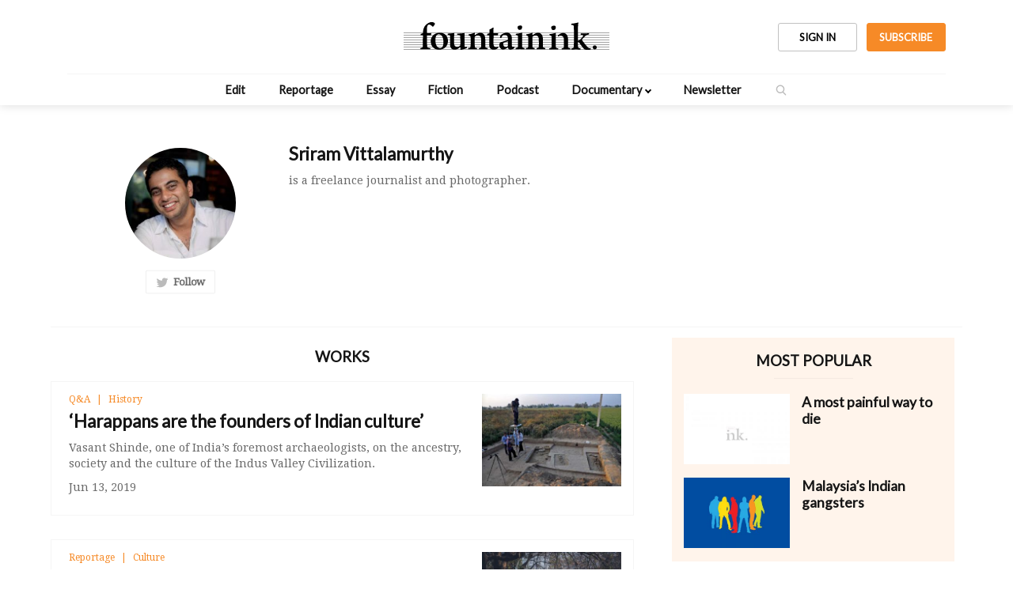

--- FILE ---
content_type: text/html; charset=UTF-8
request_url: https://fountainink.in/author/220
body_size: 5207
content:



<!doctype html>
<html>
<head>
    <title>Sriram Vittalamurthy | Fountain Ink</title>
    <meta http-equiv="content-type" content="text/html; charset=utf-8"/>
    <meta name="viewport" content="width=device-width, initial-scale=1.0, maximum-scale=1"/>
    <link rel="icon" type="image/png" href="https://fountainink.in/images/favicon.png"/>
    <meta name="description" content="is a freelance journalist and photographer."/>
            <meta name="keyword" content="Sriram Vittalamurthy"/>
            <meta property="og:url" content="https://fountainink.in/reportage" />
            <meta property="og:type" content="Sriram Vittalamurthy" />
            <meta property="og:title" content="Sriram Vittalamurthy" />
            <meta property="og:description" content="is a freelance journalist and photographer." />
            <meta property="og:image" content="https://fountainink.in/images/logo.png";" />
            <meta property="fb:app_id" content="1425762487643101" />    
    <link rel="stylesheet" href="https://fountainink.in/css/grid.css">
    <link rel="stylesheet" href="https://fountainink.in/css/style.css">
    <link rel="stylesheet" href="https://fountainink.in/css/style-new.css">
    <link rel="stylesheet" href="https://fountainink.in/css/custom.css">
    <link rel="stylesheet" href="https://fountainink.in/css/style-2024.css">
    <link rel="stylesheet" href="https://cdnjs.cloudflare.com/ajax/libs/font-awesome/4.7.0/css/font-awesome.min.css">
    
    <link rel="preconnect" href="https://fonts.googleapis.com">
    <link rel="preconnect" href="https://fonts.gstatic.com" crossorigin>
    <link href="https://fonts.googleapis.com/css2?family=Plus+Jakarta+Sans:wght@400;700&display=swap" rel="stylesheet">
    
        <script src="https://www.google.com/recaptcha/api.js" async defer></script>
    <!-- Google tag (gtag.js) -->
    <script async src="https://www.googletagmanager.com/gtag/js?id=G-ET2JHLJ1L4"></script>
    <script>
      window.dataLayer = window.dataLayer || [];
      function gtag(){dataLayer.push(arguments);}
      gtag('js', new Date());

      gtag('config', 'G-ET2JHLJ1L4');
    </script>

</head>

<style> 
  #mob-serach-btn{width: 50px; position: absolute; top: 60px; right: 22px;}
  #mob-serach-btn.search-button button{padding: 12px;}
  @media screen and (min-width: 1000px){
    #mob-serach-btn{display: none;}
  }
</style>

<body>
<header>    <!-- Header --------------------------->

  <div class="container">
    
    <div class="header-inner">
      <div class="logo" title="Home">
          <a href="https://fountainink.in/"><img src="https://fountainink.in/images/logo.svg" alt="Logo" /></a>
      </div>
            <div class="header-btn-group">              
          <button class="btn btn-header modal-open signIn" data-target="#signIn" title="SIGN IN">SIGN IN</button>
          <a href="https://fountainink.in/subscription" class="btn btn-header bg-orange" title="SUBSCRIBE">SUBSCRIBE</a>
      </div>
       
    </div>    
  </div>  

  <div class="menu">     <!-- Menu --------------------------->
    <ul>      
      <li><a href="https://fountainink.in/edit/">Edit</a></li>
      <li><a href="https://fountainink.in/reportage/">Reportage</a></li>
      <li><a href="https://fountainink.in/essay/">Essay</a></li>
      <li><a href="https://fountainink.in/fiction">Fiction</a></li>
      <li><a href="https://fountainink.in/podcast">Podcast</a></li>
      <li class="has-menu">
        <a href="javascript:void(0)">Documentary</a>
        <span class="menuToggle"></span>
        <ul class="submenu">          
          <li><a href="https://fountainink.in/video-documentary">Video</a></li>
                  </ul>
      </li>

      <li><a href="https://fountainink.in/newsletter/">Newsletter</a></li>      

      <!-- <li><a href="subscription/" style="color:#f68a27;">Subscribe</a></li> -->
      <li class="search-button"><button title="Search" onclick="$('.searchCurtain').slideDown(); $('.search').focus();"></button></li>
      <li class="menu-cta">
        <div class="btn-inner-head">
                      <button class="btn btn-header modal-open signIn" data-target="#signIn" title="SIGN IN">SIGN IN</button>
                      
          <a href="https://fountainink.in/subscription" class="btn btn-header bg-orange" title="SUBSCRIBE">SUBSCRIBE</a>
        </div>  
        </li>
    </ul>
    <div id="mob-serach-btn" class="search-button"><button title="Search" onclick="$('.searchCurtain').slideDown(); $('.search').focus();"></button></div>
    <div class="closeMenuButton" onclick="$('.menu').slideUp();"></div>

  </div>

  <div class="mobileMenu">     <!-- Mobile Header Buttons --------------------------->
    <ul>  
      
      <li class="search-button"><a href="https://fountainink.in/subscription" class="btn btn-header bg-orange" title="SUBSCRIBE">SUBSCRIBE</a></li>
        
      <li class="hamburger"><button title="Menu" onclick="$('.menu').slideDown();"></button></li>
    </ul>
  </div>

    
<div class="searchCurtain">     <!-- Search Curtain --------------------------->
 <div class="closeMenuButton" style="display:block;" onclick="$('.searchCurtain').slideUp();"></div>
 <h2>SEARCH</h2>
 <div class="search-container">
   <form method="get" action="../search/">
     <input class="search" type="search" name="s" placeholder="Search" autocomplete="off" onkeydown="suggest(this, 'normal');">
     <button></button>
   </form>
   <div class="suggestions">
   </div>
 </div>
</div>

</header>      <!-- Header Ends --------------------------->

<div class="homeContainer"> <!-- Edit Page Body Begins -->

  <div class="row authorBanner"> <!-- Author Profile -->
    <div class="col-lg-3 col-md-3 col-sm-12 col-12 center">
      <img src="../files/users/915275077941.jpg" alt="Sriram Vittalamurthy">
      <br/><br/>
      <a href='https://twitter.com/sriramvmurthy' target='_blank'><button class='followButton'><i class='icon twitter'></i>&nbsp;&nbsp;Follow</button></a>    </div>
    <div class="col-lg-9 col-md-9 col-sm-12 col-12" style="padding:0px;">
      <h4 style="text-transform: none; text-align:left">Sriram Vittalamurthy</h4>
<!--      <h6><a href="#">Crime</a><i class="divider"></i><a href="#">History</a><i class="divider"></i><a href="#">Economic</a></h6>-->
      <p>is a freelance journalist and photographer.<br></p>
    </div>
  </div>
  <br/><hr/><br/>

  <div> <!-- Author Posts  -->
    <div class="innerHomeLeft">
      <h4><small>Works</small></h4>
      <br/>
      <div id="postData"></div>
      <br/><br/><br/>
      <div class="center">  <!-- Load More Button -->
        <button id="loadButton" onclick="loadMore();">Load More</button>
      </div>
    </div>

    <div class="innerHomeRight"> <!-- Right Column for links -->
      <div> <!-- Most Read Section --->
  <h4><small>Most Popular</small></h4>
  <hr width="100px"/>
  <div class="row innerMostRead">
        <div class="col-lg-5 col-md-5 col-sm-5 col-5" style="padding-right: 0px;">
      <a href="../reportage/a-most-painful-way-to-die">
        <img src="../files/posts/thumb115097199133.jpg" alt="A most painful way to die" width="100%;">
      </a>
    </div>
    <div class="col-lg-7 col-md-7 col-sm-7 col-7">
      <a href="../reportage/a-most-painful-way-to-die">
       <h4 class="title small">A most painful way to die</h4>
      </a>
    </div>
    <div class="col-lg-5 col-md-5 col-sm-5 col-5" style="padding-right: 0px;">
      <a href="../essay/malaysia039s-indian-gangsters">
        <img src="../files/posts/thumb815367459357.jpg" alt="Malaysia&#039;s Indian gangsters" width="100%;">
      </a>
    </div>
    <div class="col-lg-7 col-md-7 col-sm-7 col-7">
      <a href="../essay/malaysia039s-indian-gangsters">
       <h4 class="title small">Malaysia&#039;s Indian gangsters</h4>
      </a>
    </div>
  </div>
</div>  <!-- Most Read Ends -->

<div class="subscribeLabel" style="padding-bottom:30px;">   <!-- Subscribe Label -->
    <h4><small>The story behind the story</small></h4>
    <hr width="100px"/>
    <p>Without favour, without favourites.</p>
    <!--<a href="../subscription/"><button>Subscribe</button></a>-->
</div>


<div style="padding: 10px 30px">
          <div class="editorspick-sidebar">
        <a href="../reportage/justice-for-a-dog-requiem-for-a-son">
            <div class="heading"> <h3>EDITOR’S PICK</h3></div>
            <img src="../files/posts/515734543612.jpg" alt="">
            <h6>Justice for a dog, requiem for a son</h6>
        </a>
        </div>
    </div>
    </div>  <!-- Right Column for links -->

  </div> <!-- Older Posts Ends -->

  <div class="otherAuthors">
    <hr/><br/><br/>
    <h4><small>Other Authors</small></h4>       <!-- Authors Section --------------------------->
    <hr width="100px" /><br/>
    <div class="homeAuthorContainer">

        <div class="homeAuthors">
      <a href="./91">
        <img src="../files/users/default.jpg" alt="Ritayan Mukherjee">
        <h4>Ritayan Mukherjee</h4>
      </a>
      <p>is a Kolkata-based photographer working on a long-term project to document the l...</p>
    </div>
    <div class="homeAuthors">
      <a href="./80">
        <img src="../files/users/default.jpg" alt="Saroj Kumar Rath">
        <h4>Saroj Kumar Rath</h4>
      </a>
      <p>is a security expert. He teaches at the University of Delhi.</p>
    </div>
    <div class="homeAuthors">
      <a href="./104">
        <img src="../files/users/default.jpg" alt="Nikhil Roshan">
        <h4>Nikhil Roshan</h4>
      </a>
      <p>is a photographer with an interest in visually documenting communities in confli...</p>
    </div>

    </div>
  </div>

</div> <!-- Container Ends -->
<footer>

<div class="newsletterLabel">   <!-- NewsLetter Label -->
  <form method="post" onsubmit="subscripNewsletter(event, this); return false;">
    <div class="row footerContainer">
      <div class="col-lg-4 col-md-4 col-sm-12  col-12">
        <h4 style="text-align:left;">Quality reporting<br/>informed opinion</h4>
        <p>Latest news and updates from us</p>
      </div>
      <div class="col-lg-2 col-md-2 col-sm-12  col-12">
              </div>
      <div class="col-lg-6 col-md-6 col-sm-12  col-12"  style="white-space:nowrap; text-align:right">
        <input type="email" name="email" placeholder="you@example.com" required>
        <button type="submit" id="newsletter-btn">Submit</button>
        <p id="newsletterInfo"></p>
      </div>
    </div>
  </form>
</div>
<script>
    function subscripNewsletter(e, form){
    $('form #newsletter-btn').html('<i>Please Wait..</i>');
    fetch('https://fountainink.in/mailchimp/newsletter.php', {
        method: 'post',
        body: new FormData(form)
    }).then( response => {
        return response.json();
    }).then(json => {
        if(json.success) {
          $('#newsletterInfo').fadeIn();
          $('#newsletterInfo').html(json.message);
          $('form #newsletter-btn').html('Subscribed').attr('disabled', 'disabled');
        }else{
            alert(json.message);
            $('form #newsletter-btn').html('Submit');
        }
        
        //$('form #newsletter-btn').html('Submit');
    });
    }
</script>

<div class="footer">
  <div class="row footerContainer">
    <div class="col-lg-3 col-md-3 col-sm-6  col-6">
      <img src="https://fountainink.in/images/footerLogo.svg" class="footerLogo" alt="Logo">
    </div>
    <div class="col-6 xs-only"></div>
    <div class="col-lg-2 col-md-3 col-sm-6  col-6">
      <a href="https://fountainink.in/editors-note/">Editor's Note</a>
      <a href="https://fountainink.in/about/">About Us</a>
      <a href="https://fountainink.in/contact/">Contact</a>      
    </div>
    <div class="col-lg-2 col-md-3 col-sm-6  col-6">
      <a href="https://fountainink.in/pages/privacy-policy.php">Privacy Policy</a>
      <a href="https://fountainink.in/pages/terms-and-conditions.php">Terms &amp; Conditions</a>  
      <a href="https://fountainink.in/newsletter/index.php">Newsletter</a>     
      <a href="https://fountainink.in/faq/index.php">FAQ</a>     
    </div>
    <div class="col-lg-2 col-md-3 col-sm-6  col-6">
      <a href="https://fountainink.in/archive/"><strong>Archives</strong></a>
      <a href="https://fountainink.in/qna">Q&A</a>  
      <a href="https://fountainink.in/photostory">Photo Story</a>     
      <a href="https://fountainink.in/infographic">Infographic</a>    
      <a href="https://fountainink.in/cartoons">Cartoons</a>     
    </div>
    <div class="col-lg-3 col-md-3 col-sm-6 col-6 footerSocial">
      <p>Follow Us</p>
      <a href="https://www.facebook.com/FountainInk/" target="_blank"><img src="https://fountainink.in/images/icon-facebook.png" alt="Facebook"></a>
      <a href="https://twitter.com/fountainink/" target="_blank"><img src="https://fountainink.in/images/icon-twitter.png" alt="Twitter"></a>
      <a href="https://www.instagram.com/fountaininkmag/" target="_blank"><img src="https://fountainink.in/images/icon-instagram.png" alt="Instagram"></a>
      <br/><br/><p><small>All Rights Reserved 2026</small></p>
    </div>
  </div>
</div>

</footer>
 <!-- Footer -->

<!-- ========================== Sign in Modal Start ========================= -->
<div class="modal" id="signIn">
        <div class="modal-inner modal-signin">
            <div class="modal-content">
                <div class="close-icon"><img src="https://fountainink.in/images/close-icon.svg" alt=""></div>
                <div class="modal-header">
                    <h3>Sign In To Join Our Community</h3>
                    <p>Welcome back, Please enter your details</p>
                </div>
                <div class="modal-body">
                    <a href="https://fountainink.in/auth/googleAuth.php" class="sign-in-google">
                        <img src="https://fountainink.in/images/google-logo.svg" alt="">
                        <p>Sign in with Google</p>
                    </a>
                    <div class="or-separator">or</div>
                    <div class="success mt25" style="color:#458B00"></div>
                    <div class="error"></div>
                    <form method="post" action="https://fountainink.in/auth/signin.php" id="sign-in">
                        <div class="form-group-list">
                            <div class="form-group">
                                <label for="email" class="form-label">Email</label>
                                <input type="email" id="email" name="email" class="form-control" required />
                            </div> 
                            <div class="form-group">
                                <label for="password" class="form-label">Password</label>
                                <input type="password" id="password" name="password" class="form-control" required />
                            </div>

                            <div class="form-group">  
                              <div class="g-recaptcha" data-sitekey="6Lf_bbgmAAAAACMaXDb4spwTd456bSL4bsflB4ib"></div>
                            </div>
                            
                                <button type="submit" name="submit" class="btn btn-signin btn-orange btn-signup" id="btn-signin">Sign In</button>
                        </div>
                    </form>
                    <a href="https://fountainink.in/auth/signin_email_otp.php" class="btn-link">
                      Sign in with OTP
                    </a>
                    <a href="https://fountainink.in/auth/reset.php" class="btn-link">Forgot Password ?</a>
                    <a href="#!" class="btn-link modal-open" id="btnModal" data-target="#signUp">Sign Up</a>
                </div> 
            </div>
        </div>
    </div>

    <div class="modal" id="signUp">
        <div class="modal-inner modal-signin">
            <div class="modal-content">
                <div class="close-icon"><img src="https://fountainink.in/images/close-icon.svg" alt=""></div>
                <div class="modal-header">
                    <h3>Sign up</h3> 
                </div>
                <div class="modal-body">  
                    <div class="error"></div>
                    <form method="post" action="https://fountainink.in/auth/signup.php" id="sign-up">
                    <div class="form-group-list">
                        <div class="form-group">
                            <label for="name" class="form-label">Name  <span class="text-red">*</span></label>
                            <input type="text" name="name" class="form-control" required>
                            </div>
                            <div class="form-group">
                                <label for="email" class="form-label">Email <span class="text-red">*</span></label>
                                <input type="email" name="email" class="form-control" required>
                            </div> 
                            <div class="form-group">
                            <label for="password" class="form-label">Password <span class="text-red">*</span></label>
                            <input type="password" name="password" class="form-control" required>
                            </div> 
                            <div class="form-group">                          
                            <label class="form-label" for="cpassword">Confirm password <span class="text-red">*</span></label>
                            <input type="password" id="cpassword" name="cpassword" class="form-control" required />
                            </div>
                            <div class="form-group">
                                <label for="phoneNumber" class="form-label">Phone Number</label>
                                <input type="text" id="phone" name="phone" class="form-control" onkeypress='return event.charCode >= 48 && event.charCode <= 57 || event.charCode == 43' maxlength="15" minlength="10" />
                            </div> 
                            <div class="form-group">  
                              <div class="g-recaptcha" data-sitekey="6Lf_bbgmAAAAACMaXDb4spwTd456bSL4bsflB4ib"></div>
                            </div>
                            <button type="submit" name="submit" class="btn btn-signin btn-orange btn-signup" id="btn-signup">Sign Up</button>
                    </div> 
                    </form>
                    <a href="#!" class="btn-link signIn" data-target="#signIn">Sign In</a>
                </div> 
            </div>
        </div>
    </div> 
    
    <div class="modal" id="verification-send">
      <div class="modal-inner modal-signin">
          <div class="modal-content">
              <div class="close-icon"><img src="https://fountainink.in/images/close-icon.svg" alt=""></div>
              <div class="modal-header">
                  <h3>Account Verification Link Send</h3>
              </div>
              <div class="modal-body">
                  
                  <p class="success mt25" style="color:#458B00"></p>
           
              </div> 
          </div>
      </div>
  </div>

    <div class="modal-overlay"></div>
    <div id="toasts"></div>
<!-- Scripts --------------------------->
<script src="https://code.jquery.com/jquery-3.1.0.js"></script>

<script src="https://fountainink.in/search/suggest.js"></script>
<script src="https://fountainink.in/js/script.js"></script>
<script src="https://fountainink.in/js/custom-toast.js"></script>

<script> // Removing any leftover Styling added by jQuery
$(window).resize(function(){ if ($(window).width() > 999){ $('.menu').removeAttr('style'); }  });

$(document).ready(function(){

$('.modal-open').click(function () {
        $('.error, .success').html('');
        var targetModal = $(this).data('target');
        $(targetModal).addClass('active');
        $('.modal-overlay').addClass('active');
    });
    $('.close-icon').click(function () {
        $(this).parents('.modal').removeClass('active');
        $('.modal-overlay').removeClass('active');
    });
$('#btnModal').on('click',function(){
        $('.modal').removeClass('active');
        $('.modal-overlay').removeClass('active');
        var targetModal = $(this).data('target');
            $(targetModal).addClass('active');
            $('.modal-overlay').addClass('active');
    });
    $(document).on('click', function() {
    if ($(event.target).is('.modal')) {
        $("body").find('.modal').removeClass('active');
        $("body").find('.modal-overlay').removeClass('active');
    }
});

$('.signIn').click(function () {
    $('.error, .success').html('');
    $('#signUp').removeClass('active');
    var targetModal = $(this).data('target');
    $(targetModal).addClass('active');
    $('.modal-overlay').addClass('active');
});


var form = '#sign-in';
$('body').on('submit', form, function(e){
    e.preventDefault();
    
    var url = $(this).attr('action');
    var formdata = new FormData(this);

    $(form + ' #btn-signin').html('Please Wait..');

    if(formdata){
        $.ajax({
            url: url,
            method: 'POST',
            data: formdata,
            dataType: 'JSON',
            contentType: false,
            cache: false,
            processData: false,
            success:function(response)
            {        
                //console.log(response);  
                if(response.success){
                    //$(form + ' #btn-signin').html('Sign In');
                    window.location.href='';

                }
                if(!response.success){
                    $('.error').html(response.message);
                    $(form + ' #btn-signin').html('Sign In');
                    grecaptcha.reset();

                }
                return false;
            },
            error: function(response) {
                return false;
            }
        });
    }      
});

var form = '#sign-up';
$('body').on('submit', form, function(e){
    e.preventDefault();
    
    var url = $(this).attr('action');
    var formdata = new FormData(this);

    $(form + ' #btn-signup').html('Please Wait..');

    if(formdata){
        $.ajax({
            url: url,
            method: 'POST',
            data: formdata,
            dataType: 'JSON',
            contentType: false,
            cache: false,
            processData: false,
            success:function(response)
            {        
                //console.log(response);  
                if(response.success){
                    $('#signUp').removeClass('active');
                    //$('#signIn').addClass('active');

                    window.location.href='';

                    $('#verification-send').addClass('active');

                    $('.modal-overlay').addClass('active');
                    $('.success').html(response.message);
                    $('input').val('');
                    $('.error').html('');
                }
                if(!response.success){
                    $('.error').html(response.message);
                    $(form + ' #btn-signup').html('Sign Up');
                    
                }
                return false;
            },
            error: function(response) {
                return false;
            }
        });
    }      
});

});


</script>


<script>
  $(".menuToggle").on("click", function () {
    if (!$(this).closest("li").hasClass("open")) {
      $(".menu li").removeClass("open");
      $(this).closest("li").toggleClass("open");
    } else {
      $(".menu li").removeClass("open");
    }

    return false;
  });
</script>

<script>
    // Disable right-click context menu
    // document.addEventListener('contextmenu', function (e) {
    //     e.preventDefault();
    // });
    //Disable copy content
    document.addEventListener('copy', function (e) {
        e.preventDefault();
    });
    /*
    //Disable paste content
    document.addEventListener('paste', function (e) {
        e.preventDefault();
    });
    */
</script>
<style>
/* Disable copy content */
body {
    -webkit-user-select: none; /* Safari */
    -moz-user-select: none; /* Firefox */
    -ms-user-select: none; /* Internet Explorer */
    user-select: none; /* Standard */
  }
</style>

</body>
</html>
<script>
  var count = 9;
  var resultEnd = false;
  function loadMore(){
    $('#loadButton').css({'background-color': '#ffffff', 'color': '#f68a27'}).html('<i class="fa fa-circle-o-notch fa-spin"></i> &nbsp; <i style="color:#6a6a6a">Loading..</i>');
    fetch('../functions/author-posts.php?author=220&count='+count).then( response => {
      return response.text();
    }).then(text => {
        $('#postData').html(text);
        $('#loadButton').removeAttr('style').html('Load More');
        if(resultEnd){  $('#loadButton').hide(); }
    });
    count += 20;
  }
  loadMore();
</script>



--- FILE ---
content_type: text/html; charset=UTF-8
request_url: https://fountainink.in/functions/author-posts.php?author=220&count=9
body_size: 255
content:
      <div class="postList">
          <div>
            <a href="../qna/039harappans-are-the-founders-of-indian-culture039">
              <img src="../files/posts/thumb915603248640.jpg" alt="Story Image" width="100%">
            </a>
          </div>
          <div>
            <h6><a href="../qna/">Q&A</a><i class='divider'></i><a href='../subject/history'>History</a></h6>
            <a href="../qna/039harappans-are-the-founders-of-indian-culture039">
              <h4 class="title">&#039;Harappans are the founders of Indian culture&#039;</h4>
              <p>Vasant Shinde, one of India’s foremost archaeologists, on the ancestry, society and the culture of the Indus Valley Civilization.</p>
            </a>
            <p>Jun 13, 2019</p>
          </div>
      </div>
      <div class="postList">
          <div>
            <a href="../reportage/the-mahua-story">
              <img src="../files/posts/thumb315277426381.jpg" alt="Story Image" width="100%">
            </a>
          </div>
          <div>
            <h6><a href="../reportage/">Reportage</a><i class='divider'></i><a href='../subject/culture'>Culture</a></h6>
            <a href="../reportage/the-mahua-story">
              <h4 class="title">The Mahua story</h4>
              <p>Modern times and an iconic brew.</p>
            </a>
            <p>May 31, 2018</p>
          </div>
      </div>
      <div class="postList">
          <div>
            <a href="../reportage/born-to-run">
              <img src="../files/posts/thumb915096332433.jpg" alt="Story Image" width="100%">
            </a>
          </div>
          <div>
            <h6><a href="../reportage/">Reportage</a></h6>
            <a href="../reportage/born-to-run">
              <h4 class="title">Born to run</h4>
              <p>When eight women lined up for the 100 metres final at the 20th Federation Cup National Senior Athletics Championships in Delhi</p>
            </a>
            <p>Aug 05, 2016</p>
          </div>
      </div>
<script> resultEnd = true; </script>

--- FILE ---
content_type: text/html; charset=utf-8
request_url: https://www.google.com/recaptcha/api2/anchor?ar=1&k=6Lf_bbgmAAAAACMaXDb4spwTd456bSL4bsflB4ib&co=aHR0cHM6Ly9mb3VudGFpbmluay5pbjo0NDM.&hl=en&v=9TiwnJFHeuIw_s0wSd3fiKfN&size=normal&anchor-ms=20000&execute-ms=30000&cb=ghj8085hi59m
body_size: 48843
content:
<!DOCTYPE HTML><html dir="ltr" lang="en"><head><meta http-equiv="Content-Type" content="text/html; charset=UTF-8">
<meta http-equiv="X-UA-Compatible" content="IE=edge">
<title>reCAPTCHA</title>
<style type="text/css">
/* cyrillic-ext */
@font-face {
  font-family: 'Roboto';
  font-style: normal;
  font-weight: 400;
  font-stretch: 100%;
  src: url(//fonts.gstatic.com/s/roboto/v48/KFO7CnqEu92Fr1ME7kSn66aGLdTylUAMa3GUBHMdazTgWw.woff2) format('woff2');
  unicode-range: U+0460-052F, U+1C80-1C8A, U+20B4, U+2DE0-2DFF, U+A640-A69F, U+FE2E-FE2F;
}
/* cyrillic */
@font-face {
  font-family: 'Roboto';
  font-style: normal;
  font-weight: 400;
  font-stretch: 100%;
  src: url(//fonts.gstatic.com/s/roboto/v48/KFO7CnqEu92Fr1ME7kSn66aGLdTylUAMa3iUBHMdazTgWw.woff2) format('woff2');
  unicode-range: U+0301, U+0400-045F, U+0490-0491, U+04B0-04B1, U+2116;
}
/* greek-ext */
@font-face {
  font-family: 'Roboto';
  font-style: normal;
  font-weight: 400;
  font-stretch: 100%;
  src: url(//fonts.gstatic.com/s/roboto/v48/KFO7CnqEu92Fr1ME7kSn66aGLdTylUAMa3CUBHMdazTgWw.woff2) format('woff2');
  unicode-range: U+1F00-1FFF;
}
/* greek */
@font-face {
  font-family: 'Roboto';
  font-style: normal;
  font-weight: 400;
  font-stretch: 100%;
  src: url(//fonts.gstatic.com/s/roboto/v48/KFO7CnqEu92Fr1ME7kSn66aGLdTylUAMa3-UBHMdazTgWw.woff2) format('woff2');
  unicode-range: U+0370-0377, U+037A-037F, U+0384-038A, U+038C, U+038E-03A1, U+03A3-03FF;
}
/* math */
@font-face {
  font-family: 'Roboto';
  font-style: normal;
  font-weight: 400;
  font-stretch: 100%;
  src: url(//fonts.gstatic.com/s/roboto/v48/KFO7CnqEu92Fr1ME7kSn66aGLdTylUAMawCUBHMdazTgWw.woff2) format('woff2');
  unicode-range: U+0302-0303, U+0305, U+0307-0308, U+0310, U+0312, U+0315, U+031A, U+0326-0327, U+032C, U+032F-0330, U+0332-0333, U+0338, U+033A, U+0346, U+034D, U+0391-03A1, U+03A3-03A9, U+03B1-03C9, U+03D1, U+03D5-03D6, U+03F0-03F1, U+03F4-03F5, U+2016-2017, U+2034-2038, U+203C, U+2040, U+2043, U+2047, U+2050, U+2057, U+205F, U+2070-2071, U+2074-208E, U+2090-209C, U+20D0-20DC, U+20E1, U+20E5-20EF, U+2100-2112, U+2114-2115, U+2117-2121, U+2123-214F, U+2190, U+2192, U+2194-21AE, U+21B0-21E5, U+21F1-21F2, U+21F4-2211, U+2213-2214, U+2216-22FF, U+2308-230B, U+2310, U+2319, U+231C-2321, U+2336-237A, U+237C, U+2395, U+239B-23B7, U+23D0, U+23DC-23E1, U+2474-2475, U+25AF, U+25B3, U+25B7, U+25BD, U+25C1, U+25CA, U+25CC, U+25FB, U+266D-266F, U+27C0-27FF, U+2900-2AFF, U+2B0E-2B11, U+2B30-2B4C, U+2BFE, U+3030, U+FF5B, U+FF5D, U+1D400-1D7FF, U+1EE00-1EEFF;
}
/* symbols */
@font-face {
  font-family: 'Roboto';
  font-style: normal;
  font-weight: 400;
  font-stretch: 100%;
  src: url(//fonts.gstatic.com/s/roboto/v48/KFO7CnqEu92Fr1ME7kSn66aGLdTylUAMaxKUBHMdazTgWw.woff2) format('woff2');
  unicode-range: U+0001-000C, U+000E-001F, U+007F-009F, U+20DD-20E0, U+20E2-20E4, U+2150-218F, U+2190, U+2192, U+2194-2199, U+21AF, U+21E6-21F0, U+21F3, U+2218-2219, U+2299, U+22C4-22C6, U+2300-243F, U+2440-244A, U+2460-24FF, U+25A0-27BF, U+2800-28FF, U+2921-2922, U+2981, U+29BF, U+29EB, U+2B00-2BFF, U+4DC0-4DFF, U+FFF9-FFFB, U+10140-1018E, U+10190-1019C, U+101A0, U+101D0-101FD, U+102E0-102FB, U+10E60-10E7E, U+1D2C0-1D2D3, U+1D2E0-1D37F, U+1F000-1F0FF, U+1F100-1F1AD, U+1F1E6-1F1FF, U+1F30D-1F30F, U+1F315, U+1F31C, U+1F31E, U+1F320-1F32C, U+1F336, U+1F378, U+1F37D, U+1F382, U+1F393-1F39F, U+1F3A7-1F3A8, U+1F3AC-1F3AF, U+1F3C2, U+1F3C4-1F3C6, U+1F3CA-1F3CE, U+1F3D4-1F3E0, U+1F3ED, U+1F3F1-1F3F3, U+1F3F5-1F3F7, U+1F408, U+1F415, U+1F41F, U+1F426, U+1F43F, U+1F441-1F442, U+1F444, U+1F446-1F449, U+1F44C-1F44E, U+1F453, U+1F46A, U+1F47D, U+1F4A3, U+1F4B0, U+1F4B3, U+1F4B9, U+1F4BB, U+1F4BF, U+1F4C8-1F4CB, U+1F4D6, U+1F4DA, U+1F4DF, U+1F4E3-1F4E6, U+1F4EA-1F4ED, U+1F4F7, U+1F4F9-1F4FB, U+1F4FD-1F4FE, U+1F503, U+1F507-1F50B, U+1F50D, U+1F512-1F513, U+1F53E-1F54A, U+1F54F-1F5FA, U+1F610, U+1F650-1F67F, U+1F687, U+1F68D, U+1F691, U+1F694, U+1F698, U+1F6AD, U+1F6B2, U+1F6B9-1F6BA, U+1F6BC, U+1F6C6-1F6CF, U+1F6D3-1F6D7, U+1F6E0-1F6EA, U+1F6F0-1F6F3, U+1F6F7-1F6FC, U+1F700-1F7FF, U+1F800-1F80B, U+1F810-1F847, U+1F850-1F859, U+1F860-1F887, U+1F890-1F8AD, U+1F8B0-1F8BB, U+1F8C0-1F8C1, U+1F900-1F90B, U+1F93B, U+1F946, U+1F984, U+1F996, U+1F9E9, U+1FA00-1FA6F, U+1FA70-1FA7C, U+1FA80-1FA89, U+1FA8F-1FAC6, U+1FACE-1FADC, U+1FADF-1FAE9, U+1FAF0-1FAF8, U+1FB00-1FBFF;
}
/* vietnamese */
@font-face {
  font-family: 'Roboto';
  font-style: normal;
  font-weight: 400;
  font-stretch: 100%;
  src: url(//fonts.gstatic.com/s/roboto/v48/KFO7CnqEu92Fr1ME7kSn66aGLdTylUAMa3OUBHMdazTgWw.woff2) format('woff2');
  unicode-range: U+0102-0103, U+0110-0111, U+0128-0129, U+0168-0169, U+01A0-01A1, U+01AF-01B0, U+0300-0301, U+0303-0304, U+0308-0309, U+0323, U+0329, U+1EA0-1EF9, U+20AB;
}
/* latin-ext */
@font-face {
  font-family: 'Roboto';
  font-style: normal;
  font-weight: 400;
  font-stretch: 100%;
  src: url(//fonts.gstatic.com/s/roboto/v48/KFO7CnqEu92Fr1ME7kSn66aGLdTylUAMa3KUBHMdazTgWw.woff2) format('woff2');
  unicode-range: U+0100-02BA, U+02BD-02C5, U+02C7-02CC, U+02CE-02D7, U+02DD-02FF, U+0304, U+0308, U+0329, U+1D00-1DBF, U+1E00-1E9F, U+1EF2-1EFF, U+2020, U+20A0-20AB, U+20AD-20C0, U+2113, U+2C60-2C7F, U+A720-A7FF;
}
/* latin */
@font-face {
  font-family: 'Roboto';
  font-style: normal;
  font-weight: 400;
  font-stretch: 100%;
  src: url(//fonts.gstatic.com/s/roboto/v48/KFO7CnqEu92Fr1ME7kSn66aGLdTylUAMa3yUBHMdazQ.woff2) format('woff2');
  unicode-range: U+0000-00FF, U+0131, U+0152-0153, U+02BB-02BC, U+02C6, U+02DA, U+02DC, U+0304, U+0308, U+0329, U+2000-206F, U+20AC, U+2122, U+2191, U+2193, U+2212, U+2215, U+FEFF, U+FFFD;
}
/* cyrillic-ext */
@font-face {
  font-family: 'Roboto';
  font-style: normal;
  font-weight: 500;
  font-stretch: 100%;
  src: url(//fonts.gstatic.com/s/roboto/v48/KFO7CnqEu92Fr1ME7kSn66aGLdTylUAMa3GUBHMdazTgWw.woff2) format('woff2');
  unicode-range: U+0460-052F, U+1C80-1C8A, U+20B4, U+2DE0-2DFF, U+A640-A69F, U+FE2E-FE2F;
}
/* cyrillic */
@font-face {
  font-family: 'Roboto';
  font-style: normal;
  font-weight: 500;
  font-stretch: 100%;
  src: url(//fonts.gstatic.com/s/roboto/v48/KFO7CnqEu92Fr1ME7kSn66aGLdTylUAMa3iUBHMdazTgWw.woff2) format('woff2');
  unicode-range: U+0301, U+0400-045F, U+0490-0491, U+04B0-04B1, U+2116;
}
/* greek-ext */
@font-face {
  font-family: 'Roboto';
  font-style: normal;
  font-weight: 500;
  font-stretch: 100%;
  src: url(//fonts.gstatic.com/s/roboto/v48/KFO7CnqEu92Fr1ME7kSn66aGLdTylUAMa3CUBHMdazTgWw.woff2) format('woff2');
  unicode-range: U+1F00-1FFF;
}
/* greek */
@font-face {
  font-family: 'Roboto';
  font-style: normal;
  font-weight: 500;
  font-stretch: 100%;
  src: url(//fonts.gstatic.com/s/roboto/v48/KFO7CnqEu92Fr1ME7kSn66aGLdTylUAMa3-UBHMdazTgWw.woff2) format('woff2');
  unicode-range: U+0370-0377, U+037A-037F, U+0384-038A, U+038C, U+038E-03A1, U+03A3-03FF;
}
/* math */
@font-face {
  font-family: 'Roboto';
  font-style: normal;
  font-weight: 500;
  font-stretch: 100%;
  src: url(//fonts.gstatic.com/s/roboto/v48/KFO7CnqEu92Fr1ME7kSn66aGLdTylUAMawCUBHMdazTgWw.woff2) format('woff2');
  unicode-range: U+0302-0303, U+0305, U+0307-0308, U+0310, U+0312, U+0315, U+031A, U+0326-0327, U+032C, U+032F-0330, U+0332-0333, U+0338, U+033A, U+0346, U+034D, U+0391-03A1, U+03A3-03A9, U+03B1-03C9, U+03D1, U+03D5-03D6, U+03F0-03F1, U+03F4-03F5, U+2016-2017, U+2034-2038, U+203C, U+2040, U+2043, U+2047, U+2050, U+2057, U+205F, U+2070-2071, U+2074-208E, U+2090-209C, U+20D0-20DC, U+20E1, U+20E5-20EF, U+2100-2112, U+2114-2115, U+2117-2121, U+2123-214F, U+2190, U+2192, U+2194-21AE, U+21B0-21E5, U+21F1-21F2, U+21F4-2211, U+2213-2214, U+2216-22FF, U+2308-230B, U+2310, U+2319, U+231C-2321, U+2336-237A, U+237C, U+2395, U+239B-23B7, U+23D0, U+23DC-23E1, U+2474-2475, U+25AF, U+25B3, U+25B7, U+25BD, U+25C1, U+25CA, U+25CC, U+25FB, U+266D-266F, U+27C0-27FF, U+2900-2AFF, U+2B0E-2B11, U+2B30-2B4C, U+2BFE, U+3030, U+FF5B, U+FF5D, U+1D400-1D7FF, U+1EE00-1EEFF;
}
/* symbols */
@font-face {
  font-family: 'Roboto';
  font-style: normal;
  font-weight: 500;
  font-stretch: 100%;
  src: url(//fonts.gstatic.com/s/roboto/v48/KFO7CnqEu92Fr1ME7kSn66aGLdTylUAMaxKUBHMdazTgWw.woff2) format('woff2');
  unicode-range: U+0001-000C, U+000E-001F, U+007F-009F, U+20DD-20E0, U+20E2-20E4, U+2150-218F, U+2190, U+2192, U+2194-2199, U+21AF, U+21E6-21F0, U+21F3, U+2218-2219, U+2299, U+22C4-22C6, U+2300-243F, U+2440-244A, U+2460-24FF, U+25A0-27BF, U+2800-28FF, U+2921-2922, U+2981, U+29BF, U+29EB, U+2B00-2BFF, U+4DC0-4DFF, U+FFF9-FFFB, U+10140-1018E, U+10190-1019C, U+101A0, U+101D0-101FD, U+102E0-102FB, U+10E60-10E7E, U+1D2C0-1D2D3, U+1D2E0-1D37F, U+1F000-1F0FF, U+1F100-1F1AD, U+1F1E6-1F1FF, U+1F30D-1F30F, U+1F315, U+1F31C, U+1F31E, U+1F320-1F32C, U+1F336, U+1F378, U+1F37D, U+1F382, U+1F393-1F39F, U+1F3A7-1F3A8, U+1F3AC-1F3AF, U+1F3C2, U+1F3C4-1F3C6, U+1F3CA-1F3CE, U+1F3D4-1F3E0, U+1F3ED, U+1F3F1-1F3F3, U+1F3F5-1F3F7, U+1F408, U+1F415, U+1F41F, U+1F426, U+1F43F, U+1F441-1F442, U+1F444, U+1F446-1F449, U+1F44C-1F44E, U+1F453, U+1F46A, U+1F47D, U+1F4A3, U+1F4B0, U+1F4B3, U+1F4B9, U+1F4BB, U+1F4BF, U+1F4C8-1F4CB, U+1F4D6, U+1F4DA, U+1F4DF, U+1F4E3-1F4E6, U+1F4EA-1F4ED, U+1F4F7, U+1F4F9-1F4FB, U+1F4FD-1F4FE, U+1F503, U+1F507-1F50B, U+1F50D, U+1F512-1F513, U+1F53E-1F54A, U+1F54F-1F5FA, U+1F610, U+1F650-1F67F, U+1F687, U+1F68D, U+1F691, U+1F694, U+1F698, U+1F6AD, U+1F6B2, U+1F6B9-1F6BA, U+1F6BC, U+1F6C6-1F6CF, U+1F6D3-1F6D7, U+1F6E0-1F6EA, U+1F6F0-1F6F3, U+1F6F7-1F6FC, U+1F700-1F7FF, U+1F800-1F80B, U+1F810-1F847, U+1F850-1F859, U+1F860-1F887, U+1F890-1F8AD, U+1F8B0-1F8BB, U+1F8C0-1F8C1, U+1F900-1F90B, U+1F93B, U+1F946, U+1F984, U+1F996, U+1F9E9, U+1FA00-1FA6F, U+1FA70-1FA7C, U+1FA80-1FA89, U+1FA8F-1FAC6, U+1FACE-1FADC, U+1FADF-1FAE9, U+1FAF0-1FAF8, U+1FB00-1FBFF;
}
/* vietnamese */
@font-face {
  font-family: 'Roboto';
  font-style: normal;
  font-weight: 500;
  font-stretch: 100%;
  src: url(//fonts.gstatic.com/s/roboto/v48/KFO7CnqEu92Fr1ME7kSn66aGLdTylUAMa3OUBHMdazTgWw.woff2) format('woff2');
  unicode-range: U+0102-0103, U+0110-0111, U+0128-0129, U+0168-0169, U+01A0-01A1, U+01AF-01B0, U+0300-0301, U+0303-0304, U+0308-0309, U+0323, U+0329, U+1EA0-1EF9, U+20AB;
}
/* latin-ext */
@font-face {
  font-family: 'Roboto';
  font-style: normal;
  font-weight: 500;
  font-stretch: 100%;
  src: url(//fonts.gstatic.com/s/roboto/v48/KFO7CnqEu92Fr1ME7kSn66aGLdTylUAMa3KUBHMdazTgWw.woff2) format('woff2');
  unicode-range: U+0100-02BA, U+02BD-02C5, U+02C7-02CC, U+02CE-02D7, U+02DD-02FF, U+0304, U+0308, U+0329, U+1D00-1DBF, U+1E00-1E9F, U+1EF2-1EFF, U+2020, U+20A0-20AB, U+20AD-20C0, U+2113, U+2C60-2C7F, U+A720-A7FF;
}
/* latin */
@font-face {
  font-family: 'Roboto';
  font-style: normal;
  font-weight: 500;
  font-stretch: 100%;
  src: url(//fonts.gstatic.com/s/roboto/v48/KFO7CnqEu92Fr1ME7kSn66aGLdTylUAMa3yUBHMdazQ.woff2) format('woff2');
  unicode-range: U+0000-00FF, U+0131, U+0152-0153, U+02BB-02BC, U+02C6, U+02DA, U+02DC, U+0304, U+0308, U+0329, U+2000-206F, U+20AC, U+2122, U+2191, U+2193, U+2212, U+2215, U+FEFF, U+FFFD;
}
/* cyrillic-ext */
@font-face {
  font-family: 'Roboto';
  font-style: normal;
  font-weight: 900;
  font-stretch: 100%;
  src: url(//fonts.gstatic.com/s/roboto/v48/KFO7CnqEu92Fr1ME7kSn66aGLdTylUAMa3GUBHMdazTgWw.woff2) format('woff2');
  unicode-range: U+0460-052F, U+1C80-1C8A, U+20B4, U+2DE0-2DFF, U+A640-A69F, U+FE2E-FE2F;
}
/* cyrillic */
@font-face {
  font-family: 'Roboto';
  font-style: normal;
  font-weight: 900;
  font-stretch: 100%;
  src: url(//fonts.gstatic.com/s/roboto/v48/KFO7CnqEu92Fr1ME7kSn66aGLdTylUAMa3iUBHMdazTgWw.woff2) format('woff2');
  unicode-range: U+0301, U+0400-045F, U+0490-0491, U+04B0-04B1, U+2116;
}
/* greek-ext */
@font-face {
  font-family: 'Roboto';
  font-style: normal;
  font-weight: 900;
  font-stretch: 100%;
  src: url(//fonts.gstatic.com/s/roboto/v48/KFO7CnqEu92Fr1ME7kSn66aGLdTylUAMa3CUBHMdazTgWw.woff2) format('woff2');
  unicode-range: U+1F00-1FFF;
}
/* greek */
@font-face {
  font-family: 'Roboto';
  font-style: normal;
  font-weight: 900;
  font-stretch: 100%;
  src: url(//fonts.gstatic.com/s/roboto/v48/KFO7CnqEu92Fr1ME7kSn66aGLdTylUAMa3-UBHMdazTgWw.woff2) format('woff2');
  unicode-range: U+0370-0377, U+037A-037F, U+0384-038A, U+038C, U+038E-03A1, U+03A3-03FF;
}
/* math */
@font-face {
  font-family: 'Roboto';
  font-style: normal;
  font-weight: 900;
  font-stretch: 100%;
  src: url(//fonts.gstatic.com/s/roboto/v48/KFO7CnqEu92Fr1ME7kSn66aGLdTylUAMawCUBHMdazTgWw.woff2) format('woff2');
  unicode-range: U+0302-0303, U+0305, U+0307-0308, U+0310, U+0312, U+0315, U+031A, U+0326-0327, U+032C, U+032F-0330, U+0332-0333, U+0338, U+033A, U+0346, U+034D, U+0391-03A1, U+03A3-03A9, U+03B1-03C9, U+03D1, U+03D5-03D6, U+03F0-03F1, U+03F4-03F5, U+2016-2017, U+2034-2038, U+203C, U+2040, U+2043, U+2047, U+2050, U+2057, U+205F, U+2070-2071, U+2074-208E, U+2090-209C, U+20D0-20DC, U+20E1, U+20E5-20EF, U+2100-2112, U+2114-2115, U+2117-2121, U+2123-214F, U+2190, U+2192, U+2194-21AE, U+21B0-21E5, U+21F1-21F2, U+21F4-2211, U+2213-2214, U+2216-22FF, U+2308-230B, U+2310, U+2319, U+231C-2321, U+2336-237A, U+237C, U+2395, U+239B-23B7, U+23D0, U+23DC-23E1, U+2474-2475, U+25AF, U+25B3, U+25B7, U+25BD, U+25C1, U+25CA, U+25CC, U+25FB, U+266D-266F, U+27C0-27FF, U+2900-2AFF, U+2B0E-2B11, U+2B30-2B4C, U+2BFE, U+3030, U+FF5B, U+FF5D, U+1D400-1D7FF, U+1EE00-1EEFF;
}
/* symbols */
@font-face {
  font-family: 'Roboto';
  font-style: normal;
  font-weight: 900;
  font-stretch: 100%;
  src: url(//fonts.gstatic.com/s/roboto/v48/KFO7CnqEu92Fr1ME7kSn66aGLdTylUAMaxKUBHMdazTgWw.woff2) format('woff2');
  unicode-range: U+0001-000C, U+000E-001F, U+007F-009F, U+20DD-20E0, U+20E2-20E4, U+2150-218F, U+2190, U+2192, U+2194-2199, U+21AF, U+21E6-21F0, U+21F3, U+2218-2219, U+2299, U+22C4-22C6, U+2300-243F, U+2440-244A, U+2460-24FF, U+25A0-27BF, U+2800-28FF, U+2921-2922, U+2981, U+29BF, U+29EB, U+2B00-2BFF, U+4DC0-4DFF, U+FFF9-FFFB, U+10140-1018E, U+10190-1019C, U+101A0, U+101D0-101FD, U+102E0-102FB, U+10E60-10E7E, U+1D2C0-1D2D3, U+1D2E0-1D37F, U+1F000-1F0FF, U+1F100-1F1AD, U+1F1E6-1F1FF, U+1F30D-1F30F, U+1F315, U+1F31C, U+1F31E, U+1F320-1F32C, U+1F336, U+1F378, U+1F37D, U+1F382, U+1F393-1F39F, U+1F3A7-1F3A8, U+1F3AC-1F3AF, U+1F3C2, U+1F3C4-1F3C6, U+1F3CA-1F3CE, U+1F3D4-1F3E0, U+1F3ED, U+1F3F1-1F3F3, U+1F3F5-1F3F7, U+1F408, U+1F415, U+1F41F, U+1F426, U+1F43F, U+1F441-1F442, U+1F444, U+1F446-1F449, U+1F44C-1F44E, U+1F453, U+1F46A, U+1F47D, U+1F4A3, U+1F4B0, U+1F4B3, U+1F4B9, U+1F4BB, U+1F4BF, U+1F4C8-1F4CB, U+1F4D6, U+1F4DA, U+1F4DF, U+1F4E3-1F4E6, U+1F4EA-1F4ED, U+1F4F7, U+1F4F9-1F4FB, U+1F4FD-1F4FE, U+1F503, U+1F507-1F50B, U+1F50D, U+1F512-1F513, U+1F53E-1F54A, U+1F54F-1F5FA, U+1F610, U+1F650-1F67F, U+1F687, U+1F68D, U+1F691, U+1F694, U+1F698, U+1F6AD, U+1F6B2, U+1F6B9-1F6BA, U+1F6BC, U+1F6C6-1F6CF, U+1F6D3-1F6D7, U+1F6E0-1F6EA, U+1F6F0-1F6F3, U+1F6F7-1F6FC, U+1F700-1F7FF, U+1F800-1F80B, U+1F810-1F847, U+1F850-1F859, U+1F860-1F887, U+1F890-1F8AD, U+1F8B0-1F8BB, U+1F8C0-1F8C1, U+1F900-1F90B, U+1F93B, U+1F946, U+1F984, U+1F996, U+1F9E9, U+1FA00-1FA6F, U+1FA70-1FA7C, U+1FA80-1FA89, U+1FA8F-1FAC6, U+1FACE-1FADC, U+1FADF-1FAE9, U+1FAF0-1FAF8, U+1FB00-1FBFF;
}
/* vietnamese */
@font-face {
  font-family: 'Roboto';
  font-style: normal;
  font-weight: 900;
  font-stretch: 100%;
  src: url(//fonts.gstatic.com/s/roboto/v48/KFO7CnqEu92Fr1ME7kSn66aGLdTylUAMa3OUBHMdazTgWw.woff2) format('woff2');
  unicode-range: U+0102-0103, U+0110-0111, U+0128-0129, U+0168-0169, U+01A0-01A1, U+01AF-01B0, U+0300-0301, U+0303-0304, U+0308-0309, U+0323, U+0329, U+1EA0-1EF9, U+20AB;
}
/* latin-ext */
@font-face {
  font-family: 'Roboto';
  font-style: normal;
  font-weight: 900;
  font-stretch: 100%;
  src: url(//fonts.gstatic.com/s/roboto/v48/KFO7CnqEu92Fr1ME7kSn66aGLdTylUAMa3KUBHMdazTgWw.woff2) format('woff2');
  unicode-range: U+0100-02BA, U+02BD-02C5, U+02C7-02CC, U+02CE-02D7, U+02DD-02FF, U+0304, U+0308, U+0329, U+1D00-1DBF, U+1E00-1E9F, U+1EF2-1EFF, U+2020, U+20A0-20AB, U+20AD-20C0, U+2113, U+2C60-2C7F, U+A720-A7FF;
}
/* latin */
@font-face {
  font-family: 'Roboto';
  font-style: normal;
  font-weight: 900;
  font-stretch: 100%;
  src: url(//fonts.gstatic.com/s/roboto/v48/KFO7CnqEu92Fr1ME7kSn66aGLdTylUAMa3yUBHMdazQ.woff2) format('woff2');
  unicode-range: U+0000-00FF, U+0131, U+0152-0153, U+02BB-02BC, U+02C6, U+02DA, U+02DC, U+0304, U+0308, U+0329, U+2000-206F, U+20AC, U+2122, U+2191, U+2193, U+2212, U+2215, U+FEFF, U+FFFD;
}

</style>
<link rel="stylesheet" type="text/css" href="https://www.gstatic.com/recaptcha/releases/9TiwnJFHeuIw_s0wSd3fiKfN/styles__ltr.css">
<script nonce="sd_-1S1zSjauWBfbehG39w" type="text/javascript">window['__recaptcha_api'] = 'https://www.google.com/recaptcha/api2/';</script>
<script type="text/javascript" src="https://www.gstatic.com/recaptcha/releases/9TiwnJFHeuIw_s0wSd3fiKfN/recaptcha__en.js" nonce="sd_-1S1zSjauWBfbehG39w">
      
    </script></head>
<body><div id="rc-anchor-alert" class="rc-anchor-alert"></div>
<input type="hidden" id="recaptcha-token" value="[base64]">
<script type="text/javascript" nonce="sd_-1S1zSjauWBfbehG39w">
      recaptcha.anchor.Main.init("[\x22ainput\x22,[\x22bgdata\x22,\x22\x22,\[base64]/[base64]/UltIKytdPWE6KGE8MjA0OD9SW0grK109YT4+NnwxOTI6KChhJjY0NTEyKT09NTUyOTYmJnErMTxoLmxlbmd0aCYmKGguY2hhckNvZGVBdChxKzEpJjY0NTEyKT09NTYzMjA/[base64]/MjU1OlI/[base64]/[base64]/[base64]/[base64]/[base64]/[base64]/[base64]/[base64]/[base64]/[base64]\x22,\[base64]\\u003d\\u003d\x22,\[base64]/CksKbw65uw4h1w6VmTm3DiWzDhsKHRsOmw5kEw4TDt07Dg8OgOHE5B8OgK8K8B3zCsMOPEjofOsOYwqROHHPDkklHwqQaa8K+GF43w4/[base64]/DkUnCm1Q1Y8Ouw4M4wqlHwrJYcEfCusORbGchMMKPTG4jwpoTGk/[base64]/[base64]/CncOUOMKDw4DDhQDDtcKuYDzDmSZAw4poZcO8wpjDkcOrJsO0woTDv8KaL3XCpFfDji3Chl7DhjwEw6IvfMO4Y8KKw60ddMKuwrnCuMOxw4AjOWTDjsOHNGdvEsO9e8OIRyPCokfCrsOYw5hcEl/Djj1Wwr4sI8OzWmpfwoDCgsOOBMKCwrzCsit/MMO1RVVBKMKHagjDtsKvd1jDv8KjwpBue8Kww7/[base64]/ClMKZw6/DqWVGfcOAw6RYw4pEwq46wr3DjSYtHBvCjW/Dh8OFHMOnwoNaw5fDg8KrwrLCjMOxUUE3XF/[base64]/DqnvDhSRowpDCksO4w4khwoxIw4/CgMO4QiTDhHJ9EW7CtB3CvSLCnhtzCjnCncKfLD9YwoTCq1LDjMOpKcKJMHhzUMOhS8K4w4TClknCp8KmR8OJwqzCr8Knw4NmD3zClsKFw5R9w6TDo8O2P8KLV8KUwrvDqMOewrgeX8ODUMKwaMOCwo88w5FQVW5Ddy/DjcK9A0nDiMOiw7JIw4vDvMOeYk7DhQpRwpfCpiQ8GnMtB8KNQcKxdUZTw6XDhVpDw5jCkQZgCsKrWxXDvsOswqA2wqd+wrMTw4HCs8KrwoPDiWLCsE99w7FYUMOrR2zDmsOjOsKxPQDCnVoHw7vDjD/CnsOHw7nDvW0aJVXCucKIwpEwecONwoUcwqXDrjjDtCwhw7waw4MawqbDgShcw6pTF8KscVx3aiXCh8OVdFjDucOkwpBhw5Z4w6/CssKjw74XIsKIw5I4dWrDvcKuw6tuwoUZfcKTwqIED8O8wqzCjkjCkTHDtMOuwqVmVU8pw55AV8KRQ18pw4U1LMKGwqDCmUhDHsKrQ8K1WMKkIsO3NQvDrVTDk8KNecKiEXFzw59+O33DrcKyw687aMKfdsKDw7DDsB/Cj0nDqxhoTMKHJ8KCwq3CsXjCmSRDTQrDthkTw69Fw5tLw4jCiH/DqsOiLifCi8OWwq9EBsKQwqjDuDfCu8Kewqc4w6Z1ccKbDcOgEsKWY8OpPsO8d0vCtlHCusO7w6PDvBbCqztgw4kJLH/DpsKvw7fDtMO1bUXDizrDgcKpw6DDonFnQMKhwpNWw73DoiLDrMKpwqAawqsTQ2fDvDZ8UDrDpMOgSMO/RcKhwrLDszsRecOowoAIw6bCuS8mfcO6w69mwo3DgcOjwqR3wq8jFTJhw4V7Mi3CvMKDwpROw5nCuzR7w6gVb3hRXg3DvR1vwr7CpsKLbMKJe8K6WibDucKzwrLCtcO5w5YZw5oYJgDCuhLDtT9HwqrDvmMdCWTDhVxkSjAxw43DmMKAw6FowozCgMOsDsOWIcK/I8KOG2V+wr/DtTbCsTrDvFnCjkPCrMK9IsKTU3E9BW5MLsORw45Aw5dXcMKnwq7DhmMZAGsYw5PDiEEHJmzCuzYQw7TCpl0VUMKwYcKrw4LDnEBKw546w6rCksK2w57CsDkTwodaw69hwp7DmBRAw582BzgdwocxE8OPw4rDgHUow40xCMOdwqvChsONwoHCmWVhClIVGCHCq8OhYh/DmjhmO8OSP8ODwocYw43Dk8KzKkd5S8KmQcOQScOBw7gPw7XDlMOjPcKrAcO6w49ichFGw7h7wplEeTcLJU3CisKwdB7DiMKSw47CgzDDg8O4w5bCqyFKCBAtwpbDuMONLjoTw68dbyQ6LUXCjQQsw5DCjsOsGR8xZ15Sw6bCgQLDm0DChcK/wo7DjRxPwoZow75KcsO0w5rCgyBvwoV1W358w5t1JMOXL0zDvhgiwqw9w57CnUU6OBBZwpI3AMONFFZ2BsKsccK8E0ZOwrPDm8Kwwoh4OEjDkznCu07DjlVYTjLCiy/DisKQG8Ofwokfbzg3w64MPw7CoGV4cwcyORNJJxoewodlwpViwpAoWsOlMMOmLhnCkw9RbCXClMOzw4/DvcOWwqp2VMOpFU7Ck2DDn0J1wqVWQ8OQbyxEw5otwrHDlsOcwqp6dkk8w7MQYWfDkcKWewc/anlmT25NFi16wpVpw5XCpyofwpM/woU6w7Qbw6c3w58Swo0fw7HDjDLCtzdIw5zDhGJXJwMYRkA/w4ZlD0FQTEPCjsKKw7rCkGXDnmnDnT7ClmI9CH95JcOswp/Dohh7fMOew59twqTDrsOxw51swpR+E8O2bcKUOXTCt8Kyw5krL8KSw7U5wprCvhvCs8O8Hw/[base64]/wpAowo8TQMKRw4VKwqrDvkM2ZURHwrfCq23CpMKaZDLDvsKNwrA3wpPCmQbDjQFhw60jBcKZwpBlwo4kAHLCisOrw5EfwrzDrgnCqmh+NgDDq8KiCygrwpsOwrNzYxTDphDDrsKxw7B/[base64]/DlHclXsO/w4QZbMOiRMOzw50Xw4/[base64]/Cm8KIRsOyBjrDrcK3Pit/B3g9w74/ScKiwqbCosOcwoNcf8OwCG4PwrXCrCVbK8K6wqLCmnc1Ti9pw5TDh8OFMMOLw5/CkTFWPcKzb0nDrn7CgGUKw4EmM8O0WcO6w4nCgiTChHUqD8Knwoh5M8Kiw6bDlcOIwoBRKG0Wwo3Cr8OLa1R1SCbDkRQBT8O7esKdY3dJw6bCuSXDhMKgN8OJf8K8HcO1RsKUJcOLwphVwp5DHQfDkis6L2vDom/DuhMpwrYtKQxOXicmFxLClsKxTcONCcK5w6bCojjCnx3Cr8OPwqXDuC8Xw6jCqsK4w4IICMOdNcOfw7HDowLDqlHChwEqasO2dRHDkU16HcKpwqoUw6xWOsKsbB9jw4/[base64]/DksKbHcONb1fCmcK/wovDpiLDrsKTwrwCwrwCwrAQwoDCoyUzDMK3UXxtIsKbw5Z1EzpfwofCiTPCuSNFw4bDtFjDkW/CuUxCw5wQworDhkxdBn/DqEbCv8Kow51KwqBwQsKQwpfDgWXDt8KOwod/[base64]/LDfDl8KRNQTCnMKYSUjCnsOOXjjDiMObegbCrAnChynCpw7DmGjDrToKwpfCv8O5V8Kdw7c7wpZNwoXCrMOLOU1QIw9KwpzDlsKqw6AdwoTCmznCmhMFB1vCmMKzWgTDt8K/LW7DksKdZXvDngzDtMOkFw3CsQPDjMKfw55wfsO4Nksjw5cSwo/Dh8KXw6JzIyg4w7HDmMKsCMOnwrvCjsO+w4pDwpIobgJDGlzDmMKsaj/DpMOWwobCnG/CmBPCqMK3MMKBw5RBwqDCpndrEy0kw5zCjQHDocKQw53CnzAEwqwaw6UaQcOiwpLCrMKGB8KgwpVfw7RgwoI+R1YmDw3ClAzDmEjDrsOzO8KvAQsRw7x1FMOqfxVdw43DoMKYZX/Cp8KUAkJLTsOBXsOWMhLDnWIKw7VoOXDCmBQyP1LCjMKOTsOzw4zDlHQuw7sIwoIiw6DDi2AdwqLDtcK4w5tVwqTCsMK8w5sbRsOZwp3DuT07bcKQM8O5Iz4Qw5p6fjvDl8KWOMKTw5U5QMKhfUHDq2DCqsOhwo/CscO6wpdzIcKge8Kmwo/DqMKyw518w4HDiEnCtsKuwoMhUTlrHRMvwqfCqcKEL8Omd8K3JxzCkyDCtsKkw40nwrM6I8OcW0Rhw4rCh8KJcitmXSTDlsOIBn/ChGxTQcKmBcOaVC0Ywq/DiMOvwrnDmDcqHsOcw47CncK6w40nw75Mw6tVwpHDjMOmWsOPJsOFw64QwpwUJ8KxNU4Sw4vCkR8mwqPCsxQbwpnDsnzCpl8pw7bCi8Ofwo1QOCrCpsOTwq8dBMOkWsK7wpInEMOsCWU6XVjDocKMfcOeYMO5KS9eW8OnLMK0Hkt6HHXDs8Oww6BhHcOlQEtLGmBWwr/Cq8K2VzjDlinDs3LDhy3ChsO2w5cvLcOPw4HCsDTCgsO3dAvDvnQsUw1LbcKkZMKnWBHDjRJ1w64oICzDgcKRw5nClsOsPl4fw7vDrVFmEzTCvMKAwqPCgcO8w6zDvsKBw5TDmcOwwrtRam/[base64]/[base64]/CpcKnKcKcw5bDokVvHnN4XsKWcjnDpMKtw67Cp8K7dnrCjMObL37DucKBA3rCoBlqwobCsEU+wqzDrW5APxzDjsO7aSoFQgdHwrrCtW5PFCwSwoNhCsOTwo0hCMK1wo8mw4B7A8OJw5bCplobw4TCt2DDgMOLL3/DvMKeJcOqa8Kaw5vDgcKgNU4yw7DDuDxrI8KBwo4JSQvCkAhew5sSJjlJwqfChUlFw7TDmMO+SMOywrnCmgvCvmAdw7/Ck35Ia2VtH3vClwx5AcKPZjvDt8Kjwo94PnJOwpkAw71JAFvDt8KhCXgTMmQewojDqcOhPCvCsFfDn34+dMOiC8K1woEbw73CgcOZwofDhMOowpo7RMKHwrhMK8KIw4rCqUbCjMO9wozCkjpiw6fCmgrClQLCgMOeXWPDq2Rqw67CmgcSwp/[base64]/VcO1JcOTwpDDhsOIK2DCnkhnwqd/wqNGw6/[base64]/Aj3Dp8OxwokKJsKswovDsRwUWMOCJcKkwrPCgsOFDAfCj8K8EsKCw4HDuBfCgjfDs8OLKywzwonDlcOXTQ0bwphrwoVjOsKdwrBuEMOUwoHDixvCig4gPcOaw4nClQ1xw6XCvg1tw6Nxw44DwrUGBk/CjDnCh3rChsOsR8OXTMKkw4nCr8Oyw6JwwpPCssKLH8KKw5Vsw5ZSTzM5CTIBwrXCjsKqOQHDnsKmWcKfA8KGGVPDocO0wqTDhUUeVx/DqcK6XsOuwo0KEhbCtBlRwqXCoG/CiXTDmcOREMOBQkDDqADCuQ7ClcOew4nCocOqwqjDgQ8MwqbDqMK2G8Ofw7N/XcKeScKdw789KsKLwrtGYsKBw7/CsXMMYDrDsMOwYh9Aw60Tw77Cj8K4ecK9wqhbw4rCs8OoD2UlCsKBI8OEwpvCskDCiMKIw6nDrMObZ8KFwpvDtMKzSS/Cv8OrVsOLwpUrVCMhFMKMwo5CNsKtwobChwzClMKgahvCiVfDrMK1H8OjwqbDosKxw6szw4gGwrItw58OwrvDvFZLw5PDm8ObdTtnw4gpwqNlw443wpIiC8K+wojCkidfHsKyIcOVw6rDlsKVOD7CuFHCmMOdPcKPYgbDoMOvworDkcO/emfDqWNIwqcXw6PCo0AWwrg8QyXDncKmX8OMwqrCmWclwpgPeGbCrjfDpz0BHcOvDzvDkj/DqWTDlsKgLsKQckfDkcO3CSIDc8KEe1LCiMOaTcO4T8O5wq4CSh/Dj8KfIsOxCcO9wojDiMKKwpTDlkfCnQw5M8KwQTzCqcO/wogOwrLDssKVwrvCh1Mxw4IWw7nCsGLDpHhdIxEfJMO6w57CisKgXMK5OcOUUsOXMQdwX0dwAcKiw7hJYHzCtsKTw6LCmCYHwq3CoQoVOsKKGirDqcKWw5zDpsODVgRrMMKPb2DChgw2w6HCvsKpLsO2w7DCqwPDqlbDrDTDlFvCtsKhwqHDs8KBw5Jyw7rDiU/Dj8KZIRssw6IAwo3Dn8OhwqLCnMOFwqZmwpvDuMKcBU3CoUPCm1FeM8OtQcOWMWJ/PybCjVt9w5sbwrbDq2YrwpBhw7c6WRXDoMK2w5jDn8OeZ8K/NMOIKAbDt2bCvVLCrMKtOmXCgMKIEWwfwr3CuDfCt8KJwpDCnznCsil+wrR4UsKdd1Q/woQqHCrCmsK4w6pjw5I3XS7DskNQwpMrw4XDh2rDu8O3w7VdM0HDkDjCocKSVMKaw7kow7gaJMOew6HCr3jDnjbDs8O9X8OGTlTDmCQmPMOZMg4Qw53Cp8O8WDzCqcKRw4EdXS3DtMK4w5/[base64]/DoC5cw4hcw4vCksOAwpvCk0dtYhzDqlDDhsKSBMKJY1ZTN1cResKZw5RewoXCrCIEwpJEw4dWHEEmw6FqQFjCvmLDqEN7wrMIwqPCg8KLaMOgCxgZw6XCgMOwGVpxwqQnw55PU2bDmsOgw50oYcO4wqLDjT9YOMOFwqvDo0BSwqd3PcOARn3CtXLChcOHw6lew7/[base64]/Cr8KtfMK9wrTCkhNAD8KDw6XCncK6w7nCp0bCjMOOMgN4XcOrOMKMayZQXsOjAQ/[base64]/Dh8O3w6nDkMOaw7hjwq8nNMK3FXbCmsKbw4PDkkDCosODwrjDtB0BY8OEwq3DqlTCr0DCgsOvC2/DlEfDjcOtHS7DhVIcd8KgwqbDvRk/XgXCgsKKw5oqDXUYwqHCiDzCkxkqLmJpw5LCogg8Wz0dPxXCu2hdw5/Cv0jCtBrDpsKTwr/Dqk46wqpubMO6w47Ds8KTwpLDmkcAw7Rew5PCm8KHHGA2wo3DscOxwqDDhwLCkMKEEBRlwrh2Tgslw6bDgxAHw6dgw48YeMKXcHwXw6ZOJ8O8w4oWBMKGwrXDl8O9woA/[base64]/Cq8OYwpIwZMOFQC3Dh8OWFABFwrtpQGzDlMOJw73DksOSwopfX8KOBggnw480wrJ0w7jDjDwFKcKjw6PDu8O4w4XCiMKVwozDmCQTwrnChcO+w7pkVcKKwrF8w43DgiXCgcKwwq7Cl3w7w6F/w7rCjCjCs8O/w7tsJsKhwqTDuMO7KBrCiUIcwoTCvl4ARsOIwqJFG0/DpsK3YEzCjMKiSMK7H8OkJsKQHinCksODwq3DjMK/w6LCrnNbw4x3wo5qwrUYEsKlwoMuDF/CpsOjOW3CmBUOJyICETnDoMOSwpnDpcOqwp3Ds2fDoRk+YnXCozttLcKew5HCjcOAwpDDv8ORAcObaRPDssK/[base64]/w6XDosOxw67DkcKIwowWwrYcGzp/TcOQwqXDtAszwp/DucKLYcOGw5/DhMKAwqzDncO3wqbDosKgwqXCjR7Ds23CqcK3woJyfMOWwrYlLTzDvS4BfD3Dt8OYXsK+GsOHwrjDpxVKZMKfKmvDmcKed8OWwpZjwqhSwqpzPsKowop/[base64]/CvsK5w4d3wqQ2wq5/wq/Dhx/DpsORdADDsHUTJGzClMO9wqzCvsOFSnsuw7LDlMOfwoVWw4Ehw4Z4EBnDthbDgcKOw7zClcODwrIBwqvChBrCpVNnw7/[base64]/DpDYeaTR/BUfDpsOqf8KZWcKhLsO9F8ONQsO0b8ORw4HDmEUJc8KfKEEkw7bClT/CpsOxwr3CngLDvxkFw6w8w4jCmBsYw5rCmMKTwqjDi0vDhnTCsx7CmEs8w5fCu1JVF8KdQT/DrMOEBMKiw5/CujoYd8KJFGDCnUbCkx9hw49EwqbCjTbDhHbDn2XChVZZS8K3GMKBPcOKY1DDt8O2wrlzw5DDvMOnwrHCgcKtwrfChsOBw6vDtcO9w6kNdGl2SSzCmcKRCVZpwrwmw4YOwrHCmB/CisOIDl3Cny7CrVLDgW5GZAnDuAt3XG0YwpcLw7U9ZwPDmMO1w5DDnsOCF1VQw5NENsKMw7odw510VcK8w7zCgENnw6ZRwrPDlBBBw6hxwpvDjzjDv1XCkMOgwrvCrcKJMcKqwqHDn3Z5woRlw5I6wopJW8KGw5x0KBMvASHCkmzCjcOBw6zDmh/[base64]/DsyFcHMOOwopQw6bDiXnCusKWwqfCsMKRYlPCgMKuwrwjw7XCosKjwrVWdsKVQsO9wp3CvsO0wp9bw743HcKfwprCqMOdBMKlw5EyLcK+wo56QDPDqRTDh8OkasKzRsO4wqrCkDRbWcOUf8OXwr58w7QIw7Bnw7FJAsOkdkrCskdvw686BEdRV3TCrMKUw4MLWsOBw7/CusO3w4leXyBVK8O5w6dFw597PgQfH0/CmcKFKUnDq8O+w5w4CDXDlsKywq3CrHTCiwbDkMObaWfDtFwnOk7CscOKwofCkcOxU8ObFXJNwronw7nCjcOmw7HCoHcse1lKWAhvw6Fxw5EBw5IBB8KowohHw6UKwprCn8KABcK+P2x6ZR7CjcOrw69EU8KVwqIKHcKywpcJXsOAF8ORaMOXB8K8wr/[base64]/[base64]/DqMK/TFUGUsK0w4zDgcO1OsODw6zClhEswr0/w61Gw5vDjWjDm8OTbMOOXsO6UcOaHMOhCcOJwqTCjknDmcKNw5vCl0TCulXChz/CmwfDm8Ogwo9vDMK4bcK4PMKcwpFjw4N1w4Yow450woUzwqYXW2ZGVsOHwpNVwoLDsAQwEXMmw7PCiB8rw6c/wocywqfCt8KRwqvCvBV8wo47KsKtbcOaXMOxU8KuRxrClg9JcF1jwqTCv8K3VMOYLhHDrMKqScOjw79Twp/[base64]/Ci8OxwrDDjm5JSWrCnMOudcOwwrF+EsKWw7PDgsKbwoTCn8KuwqTChRbCisKGf8KZfsKQUsONw70wLsOvw74mw55vwqMeE2bCgcKgHMOiUBTDrMKAw5DCo30LwqUZDnk5wojDuB3DpMK9w4c/w5RdT1/DvMO9Y8OOCQU2J8KPw7bCqkfCgw/CscK8KsKuw6tnwpXCuRASw6Ymw67DlMKmXHkywoVvRcKBFMOnEx5dw4rDisOEZgpYwrzCuGkKw5MfHcKiwpBhwrFKwrxIFsO/[base64]/CicO1OUXCohJ0w63Cu0JpwoPDlcOhRGbChznCrF3CjArCl8K2ZsKSwrRdHsKPf8Kow708FMO/w607HMO8w6d+QRHDocKLecO8woxVwr1FVcKQw43DpMK0wrHCgsO9Vjk3fkJvwoc6cn/CmU19w67CnUw1WGDDi8KrPSgiGlHDj8Kdw4Iiw7fCtlDCglzDtwfCkMOkamkHPHgeFVFdYcKjw5YdDwMtSsO7ZcOXHcKew7UWdXUQXQFkwp/Cv8OiWW44HjTDscKSw6N4w5nCpAhKw4sBXFcbS8K9w6QocsKNfUFwwqfDkcKxwoc8wqU/w68BAMOyw5jCv8OGHcODZG9owqLCpsO/w7/DtF3DmiLDrcKGU8O4b3FVw4zCrMOOwoBqMiJvw6vDrA7CiMKhb8O8woVoaE/DpDDCtT8QwoxuXzBpw50Owr3Dh8KLRDbDqVrCvsKeaxrCggHCvcOhwqxgw5XDsMOoCUfDqk8HbQ/Dg8OcwpPCu8O+wpxbcMOEa8KAwo9+GDkzecOSwq0sw4JaIms9WTo8VcODw7lFVw4KTFbCpsOlIsO4woPDl0LDu8K0TTvCsyPClXJeLcKxw6ESw6/CssKYwoIow5lQw6QVHmgnDWYNPGTCo8KYccOVdgs5KMOmwq1iWMKowrE/WcOREQpwwqdwF8O/wqnCrMOdUjFCw4lAw4vDk0jCscKqwpo9DHrCusOgw6TCuwU3PsK5wpDDgEbDlcKrw78fw6QPEVfCoMKAw7LDoUjCmcKEXsOYEQdGwq/[base64]/[base64]/[base64]/CmRLCucKXw4/Dg3jCjsOCPxrDvcKJOsKGwoLClH1iWMKvDcOaa8K/CcOAw7fCn07Co8Krc2ICwpRLAcOoN1kZQMKRCMO9wq7DjcK2w4/DmsOMJsKYGTxdw73CkMKrwrJlwpbDk2nCj8O5wrXDtkrCmzbDtk8Mw53Clklow7fDqxLCn0pTwq/DpkvDkcOTEX3Co8Ogwo9RZMKzfkI2BcKSw4hNw5XDocKRw6zCi1Uva8Ojw4rDq8KxwqxnwpgZXsKpXVrDr3DDvMORwpXDgMKUwrFHwrbDjlzCoQHCqsO6w4VDbjFdTXfCo1zCohnChcKJwoPDncOPL8O9RMOlw4oRDcKdw5MYw7FVw4NbwrR+eMOmw6LDli/CgcKIbnQqOsKawpHDinB4wrVVZsKpNMOoZDjCt0BpHWXCuBZKw5EGVcKQCcOJw4DDlGrChxLDq8K4e8OXwqDCuCXCig7CtFDCux8fecOGwqDCnSMCwpVHw77CrUlHJVgfByUnwq/DunzDr8ObVzbCl8KfXz5wwpMwwo5vwoBlwpPDgW8Lw7DDph7Cm8O9CkfCsWQ5w6jCiyoPO0HCrhkeasOteETDgyIRwonCqcKawpAWNkPCjVZIYcKsO8KswpLChxDDu0XDu8OqA8K3w7fClcO5w5l4Gg/Dr8KnRMKnwrcFK8Oaw6UdwrXCmcKjYMKQw4Yrw6I6YMOeb0/Cq8O7woRNw4/DusKrw7fDg8OGTSfDmsONHTPCoBTCiwzCicKFw5Mde8KreEJcJyc+PQsdw6LCuTMow7PDtCDDg8OtwpwRwo/Cny00YzrCu0cVExDDjj4xwokyFwzDpsOVwqXCum9lw6pvwqPDvMKAwprCuGbCncOIwrwJwoHChcO7asKxGwpKw6IyGMKbUcKFQAZucsKhwp3ChTbDhnJ+woVSacKnw7zDhcKYw4R/WcOkwozCpAHCllBFAEgJwrgkFUnDtMO+w6YVamtkfmpYw4kbw502NMKHJhlawroew4ViSDrDusKhwrpsw5vDhnx0TsO8eH5vd8O4w77DiMObDsKgLcO8R8Kjw5MVMnhLwr9uImzDjgbCvcK/w4AEwpwpwq4rIFDCi8K8dwpiwo/[base64]/w4rCisKqwonDt2AAwrEUODPCusKkw4dGDcK7f2pswqg7NcOjwp/[base64]/[base64]/BGzCkhPCrsKQw65qw7LDr8KbdMOIPCfDnsO4DmvCtcOewrfDv8Knwqtbwp/CssKGUcKhbMKtaXfDn8OAKcKDwpQXJQRuw7rDtsOgDlthAcO7w6gyworCgcOYd8O2wrAVwocyPXAWw4BPw5Y/MC5Awo83w4/CvsOdw57CiMODBFrDil3DuMKIw7EtwpdZwqYww5gVw4JIwq7DucOtbsKkVcOGSDo5w5HDisKww7jChMOBw6Mgw4/CpMKkbxEvacKBP8KZQFItwoDDsMOPBsORJBo2w6PCinHCnVcBPsKqd2pLw4XCgMOYw6vDv3gowrohw7bCr1jDnHDDssO/w4TCs15aCMK7wo7CrSLCpUArw5FywpDDkcOCM3hlwoQiw7HDkMOaw71ZOU/DjcOBXcOoKMKQUHsaUgdKGcOZw5c9ISXCsMKDRcKuZ8KwwonCpMOWwptzLcKZVcKaPzBXdcKmfsKRGcKiw4gQEMO8wo/Du8O6eyrDhF/[base64]/CgHd0w4E8GigFNUk3wrtHwpLDt00JBsKxwoknasKww6jDk8KqwpfDswJVw7wqw689w6pOV37DsyUJcMO3w4/DmFHDohp7LUrCo8O3D8OTw4bDhivDv1xkw7k+wrnCvDbDsDjCvcOWJsO9wpErFkXCiMKxCMKGdcKRacOfXMKpDsKzw7nCoH1dw6VoU1MOwo9Xwpg8NGYlB8KUG8Oow5LDnMKTL1rCuTVJYyfDjxfCq1/Cq8KEbMKOSETDnQhIbsKHw4rCncKRw6Y+Dlt8w4gfeiXCgVVnwoxBw61Vwo7CiVbDncO6woLDkwfDgXZ1wojDhsKfZMOgEH/DmsKFw74IwrjCqXMUdsKOAsKAwoIcw6kgwpQJHMKhZDsSw6fDgcK9w67CnG3Dj8KgwqQKw5w/b00/wr8zBFtFYsKxwqnDnG7ClMKsGMKzwqx9wrDDgzJGwq7DhMKgwqBBJ8O6aMKBwppzw6TDocKiWsKiAS4iw6Qtw5HCt8OmIsOGwrfCo8K9wofCqysCNsK0w60wSTpHwo/[base64]/w5zDrcOdwpXDm8OEY8Ksw5DDm8O8wqHDgwIgYxXCnsKpccOmw5hUe2F4w5NJU0rDv8Oew4fDmcOTLkXCnT3DvmnCmcO5woU3RjLDkMOpwqNDw5HDr0soasKNw6EXCTPDrn8Ewp/Cv8OFHcKiT8KDw5sfccKzw7fDk8ODwqFjaMK/[base64]/CgMOzw4kqwr/DoxgXw64Nw7bDjsKuZ8KPFGE8wo3CuhsZYEFeUzEBw4ZmRMOCw5XDhRfCikrCnG8pL8OjC8K1w6fDnsKdWQjDqcK+AWPDj8O/JsOOEgJtOsOcwqzCqMK1w77ChljDt8OvP8Kiw4jDicK1T8KsGsKyw6t+H0NDw5LChn3DvsOZZWbDrFLCuUIvw4HDthFUOsKYwo7CozrChk9cwpwJwoPCtFjDp0HDoHDDl8K9VsOYw45JTMOeOHPDusOcw7XDrXcTN8OFwofDpnrCj31cMcKSbG/DpcKhfAbCtGvDrcKWKsOOwoJUDiXCjRrCqmpow5PClnnCksOmw6gkTz41ah9bNCpQNMOMw7kMU0jDpcOuw7vDicO1w6zDunnDgMKxw6jCqMOww7cWfFnDp3ZCw6nDiMOLAsOMw7fDsxjCqD0Zw7UjwrNGTcOPwrDCs8O/dzVDYBLDryt1wpnDl8O7w75iQiTClXR/[base64]/DgMKXA8KiwoXCsXBvSXDCrMOrw6ZRw78Vwroewp3Cth5DZjEeMGQcGcO6VMO8CMK+w4HCoMOUcsOyw5IZwpBIw7A3FCTCtBYYfATClzfChcKNw7zDhUVJXMO/w4fCvsK6fsODw5fCiV5gw63CpW0mw4NkJ8K0AELCiUVYH8OgBsKTWcKSw7MRw5g7XsOywrzCkMOIeAXDtcKfw5/[base64]/DiMKUKjEvAcOFCMKYXcOnwpdmw7snAh3Dvlp9YMK7wrgZwqbDhRPCvjTDvRLCnMOvwqnCn8Kjfwk/LMOWw6bCs8Kww7TCrsOlNSbCvlXDhMO9UsKFw4c7wp3DgMOcwpx0w79IdR0tw7XCtMO2NMOIwodowpHDjWfCpT7ClMOEw5/DjsOwYMOBwpcUwq3Cr8OVw5N1woPCvHXDqhbDvTEQw67CszfCqgZPC8KmasOzwoNIw5vDrsKzRsKeMQJqbMOtwrnDr8Obw5DCqsKHw4jCnsKxIsKWT2LCl3DDk8KuwpDCucO7wonCkcKBFsKjw4stcTp2J0DCtcOKDcOQw68uw4IdwrjDhcKUw7dJwq/DucOHC8Odw7w3w7QlCsO/[base64]/Cv8O6w6nDsy8Rc1bDh8OmwpVFwr96JMKNN0jCnMKDwo/DrgUsD3fDncOFw51yC0TCtMOswqQZw5TCu8OIc1RTWMKhw7lywrPDgcOQesKQw53CnsOKw5YCcllrwpHCjQLDmcKowqDCqcKNDsO8wpPCqAluw5bCj0I+wp7DjnIFw7FewqbCh0Zrw60Dw5PDk8OLPxrCtHDCrT7DtRsww4TCiWvDngHCtl/[base64]/YMOAC0w+wrrCocKKwobCtcKUFMOqw7DCjcO8bMKPX1XDlHLCoQzCs0HCrcK+wqrDq8KIw4LCqTgdJCIQI8K6wrPCi1Zxw5R3TTHDlgPDosOUwonChjbDlXrCl8OTw5zDocKCw5HDqTYnUsO+ZMKdNQ3DvB/DiHPDjsO1ZjXCvA9WwqRQw5/CpsKpDVNCwq8Dw6vCg3jDl1vDoDPCvMOfXhzCg1M+HGt5w6lqw7DCqMOFXElhw644UVYEeH1AHx3DisKqwqjCs37Dl1dsGQtCwqbDlzvCrATCuMKdWnzDtsKVc0fCr8KbNhAaATBWJXVsCXnDvDF1wqtqwocwOsO+dMKOwpLCqj52EcOJbGnCk8O/wpXDnMObwqHDmMOrw7XDnRnDv8KBF8Kcw7lsw6/DnE/DkgHCvXAhw5pIfMOoL2zDpMKJw45SUcKPCV/CsiE5w7rCr8Omc8Kuw4ZIIMOjwrZzfMObw6MSDsKYIcOJQCApwqbDoSTDpcOWD8OwwpfCnMODw5s2w4vCkzXCpMOMwpHDhUHDvMKsw7Baw5bDrk17w6pHXWLDm8Kdw7nCkXccZ8OXfcKnNitpHUzDg8K5w67Ch8KuwpBUwpDDl8O2ajhywojCrn/CpMKmwpU/DcKOwpnDssOBBRjDq8KiaUHCgTcJwqjDpy8mw61Swpkww7V/w4HDjcKWRMKDwrJDMzIWYMKtw6dQw5dNJn9vQ1HDqnfDsmdvw4LDmjdYFHoPw4lPw4rDkcO3KsKLw6PCgsK1A8OgFsOlwpIbw7vCqEtGwq5/[base64]/[base64]/[base64]/CocK2BcKew63DrcODXcKLSsKpPSYiw650wqvCiCISKcO+wqpvwrTCk8KPCT3DosOVwrtVLHjChA18woTDum/[base64]/DmS1OwphpwrrCmi/Dvgcaw4XDvVnCoSbCu8O8w7snOyUMw7FFHcKjecKNw73CtmjChTvCqyDDjsOWw5/Ds8KuWMOUVsO5w5phw44oU3UUOMOIFcKEwowtVQ17EmAJXMKHDWdCdwTDoMKNwqNxw40cAzTCv8KYXMOdV8K+w7jDmsKBIjFow6/DqVNWwpRiV8KISsKNw5/[base64]/DiBhAC8KXwq8Kw60ywqRMwqTDo8ONw4krC0MuQsK5w4AXb8ObbMOAFSvDlXQCw5/CsV/Dn8Kpem/DoMKjwqrDtUAzwrrChcKGXcOew6fDp2gsNhPCmMKpw5TCvMKSFndSazoWcsOtwpTCgMKiw6DCv1zDvW/DrsKsw4LDp3BQQcO2R8KkaRV/[base64]/M8OFG8KNwocsTsOLw5s6wpQDY8OPw5clHxTDksOJwogVw58yccKrIMOTwq/Cl8OYQUx+cyDCrwHCpjHDssKLWcO4wrPClMOeBRQOHQnCmjULCQtfHMKbw5kUw68lbE9AZcOuwqs2ScOmwpdcaMOfw7Mrw5/CnCfChCRROMKjwojCtcKxw4DDv8OAwr7DrMKZw63CvMKZw4sXw49SEsOEdMOLw6Z/[base64]/CmcKJRsKMajzCr2XDosKvIQfCtHjDn8KLWMOuMFV/PWtnIyrClsKrw6lzwqAnFFJjw5vCosOJw5DDscKhwoDCl3AHesOXPwzCgyptw7/DgsOZbsOzw6TDlFHDq8OSwohSIcOmwrHCtMOoOgQWNcOXw6nDuD1bRmgwwo/DhMOLw6BLInfCk8Oqw4TCvMK1wq7Cgj4Fw7Vuw7vDnBHDkcO1Y39oP28Vw75Xf8Kuw6ZvVHfCqcK8wqnDlBQHLsKuKsKrw6o+wqJPJsKTG2rDiCgdVcOXw4gawr0sTGFIwo4Sc33CkCjDv8K+w59VOsKLX2vDg8Ouw6DCkwTCh8Oww7fCgcOTVsO6Z2/CjMKnw6TCoBIDbTrDrDPDnRfDgMOlRlMmAsKnNMKLHkgKOm4SwqVNXzXCpVwqNHpDIMOLbCvCj8OlwpTDgSspC8OzFD3CsxfCg8KUCWQCwocwDiLCrlgSwqjDmjzDscKQQ3/Cq8OFw4wjE8O3I8OePHPCqB8gwobDojPCoMK9w5XDoMKWIANDwrpRwrQXFcKbXcOawoDDv2NLw7zCtBRXw5zChF/[base64]/[base64]/CmcOmdcKBw49Fw4HDkWjClilZOCVYK3/DiMOYOGfDnsKVEsK7OmNDFcKdw6duXMKNw65Gw6LCh0fChsKYNl7CngbDklPDvsKrw59QYcKNw77DrsObKsOVw6rDlcOXw7ZvwoHDv8OaNT8zw6zDtFsbQCXClcOeN8ObEwEybMKhO8KFbHMew4Q9HxPCtC/[base64]/CtR3DkcK7UcOrMURudB86EMKhw7HCtVbCh8O1K8O7wobCrgHDkMOYwr0KwoElw5sMOcKTCirDtMOpw5vCscOZw6oyw7Y/Bz/DsmE9asOLw7bCrUzDicOfe8OeU8KNw5pSwr7ChF7Dv1VabsKZQMOGEmhxG8K5RsO5wpkCN8OSX2fDocKgw5HDpsK6a2nDhmUfVMKNDXfDnsOyw5oDw7R4PDMBTMKfK8Kzw6/CrsOOw6jCiMO9w5LCjGHDtMK9w6dEBTzCkm/ChsKYcMOUw4TDtGZaw4nDjSstwprDoFjDoikFWcKnwqZYw6ldw4XDpsKuw6fCnnN9Zw3Dr8OlYkhMZsOZw7Y7H3TCh8OCwr/CqiJIw6UBcEcCwoQ5w7/CqcKFwroOwpLCisOQwrN3wr0dw6xHJmTDqhB4MR5Hw7wAWnNrNMK1wqHCpQF3dVUmwqzDhMKidyMpOHIdwq/DucKpw7nCs8KewoAPw6DCi8OtwpVRZMKkw7nDp8K9worCk0w5w6jCpsKHc8OPZcKewp7DkcORc8OPWCMcWjbDjAIjw455wp3Dj33DgDvCq8O6w57DoTHDgcOQWQnDliZFwqILZcOUYHDDtUXCjFdXG8K+GTnCtBo0w47CkTQLw57CugTDtFRwwplUcQY8wpQawqZhey/DqWZaesOcw4oMwrDDosK2M8Oef8KTw6bDlMOIQEBEw7zDkcKEw7Jpwo7Cg1vCmsOQw7lZwpRKw7/Dj8OKwrcecAXCugAUwrgHw5LCq8OfwqE6aHNswqRRw67DgSrCrMO5w7ACwox1wr4kVsOWwrnCnFF0wpkTGWZCw5bCvQvCswBNwr45w5TCt0PDsz3DmsOXw6t+KcOJw67CjhAwZcOVw7wJw7BkUcKrFsK3w7ltaRgMwqAvw4IkMiZSwokLw4B/wrAtw5YpExoKa3dEw4sjQhZoFsKtTE3DqUVXVmdEwq5bb8OgCFbDgC/Cp3p2bTTDosKewrM9ZUjCnA/Dpn/Dv8K6IsOjTsOlwqFFCsKfbsKew70gwrnDiwhhwrM6HcOAw4LDkMOcQMOvXsOnfE/CncKbWsObw5Jgw5dUPkQEesKowoPDuWDDqDPCjG3CjcOrw7RpwqR7w53CsVpwU3trw58SaS7CnVg8YFbDmiTCoG0WWjQvF3HCtMO4IMKcecOlw43ClxvDh8KdLsODw6NXSMONQEnCt8KRNXw9MMOECGnDvcO4W2PCuMK6w67DksOMD8K4F8Koe1pFRDjDj8KJZj/CgsKTw4fCrMO1eQrCohszIcOTPF/CpcOKw7JwCsKrw6kmJ8KdHsO2w5zDqcK4wrPCrMODwptNMcKLw7MnIxl9wqnCosO0YzdfaVBZwoNew6d0Z8KJJ8Kaw694fsOHw7YxwqVjw5fCpT8ewr9rwp43GXVIwqTDqm8VTMOaw7xOw7dLw5xTdcO7w67DncKzw7A/eMKvA1fDkSXDg8O7wpnCrHPDuFDDlcKjw5zCug/DtHDClx3DqMOdw5vCt8OHJ8OQw79lNsK9QsKQMsO0esOOw4AKw5cUw4zDksK/wq9uEsKiw4jDlD9IT8OSw7o0wo0fwoB+w75RXsKtLcO7G8OAEhEkNBx8YCvDhgrDm8OZC8ONwrFhciknOsOowrTDujzDmlZTW8O8w73ChsKBw7XDs8KFdsOhw53DtRfCn8Onwq/[base64]/DqjDDgQzCr8KxHndmw7/DoMOgw5rDmQPCkMK2TsODw7ltwpU5cQBZb8Kww4nDu8O9woPChcKuHcOebg/CnCVZwr3ClMO+YA\\u003d\\u003d\x22],null,[\x22conf\x22,null,\x226Lf_bbgmAAAAACMaXDb4spwTd456bSL4bsflB4ib\x22,0,null,null,null,1,[21,125,63,73,95,87,41,43,42,83,102,105,109,121],[-3059940,186],0,null,null,null,null,0,null,0,1,700,1,null,0,\x22CvYBEg8I8ajhFRgAOgZUOU5CNWISDwjmjuIVGAA6BlFCb29IYxIPCPeI5jcYADoGb2lsZURkEg8I8M3jFRgBOgZmSVZJaGISDwjiyqA3GAE6BmdMTkNIYxIPCN6/tzcYADoGZWF6dTZkEg8I2NKBMhgAOgZBcTc3dmYSDgi45ZQyGAE6BVFCT0QwEg8I0tuVNxgAOgZmZmFXQWUSDwiV2JQyGAA6BlBxNjBuZBIPCMXziDcYADoGYVhvaWFjEg8IjcqGMhgBOgZPd040dGYSDgiK/Yg3GAA6BU1mSUk0GhkIAxIVHRTwl+M3Dv++pQYZxJ0JGZzijAIZ\x22,0,0,null,null,1,null,0,0],\x22https://fountainink.in:443\x22,null,[1,1,1],null,null,null,0,3600,[\x22https://www.google.com/intl/en/policies/privacy/\x22,\x22https://www.google.com/intl/en/policies/terms/\x22],\x22rFq1cjrkhxqAFtejjr5EqrXiNWlH3W5uzwXQ+wm/sI8\\u003d\x22,0,0,null,1,1768471486029,0,0,[202,122],null,[126],\x22RC-BDuJYX2T4EaXoQ\x22,null,null,null,null,null,\x220dAFcWeA4cV3D5gLqT-qLsOnsgzQro9IjnrVwhwP-_BrrmZ9uSUlSRPrIr8aD9TWZv89JHGwwNpRyD_x0lEN6AczBdF-lsAZd1fQ\x22,1768554286159]");
    </script></body></html>

--- FILE ---
content_type: text/html; charset=utf-8
request_url: https://www.google.com/recaptcha/api2/anchor?ar=1&k=6Lf_bbgmAAAAACMaXDb4spwTd456bSL4bsflB4ib&co=aHR0cHM6Ly9mb3VudGFpbmluay5pbjo0NDM.&hl=en&v=9TiwnJFHeuIw_s0wSd3fiKfN&size=normal&anchor-ms=20000&execute-ms=30000&cb=bul74rrk474s
body_size: 48616
content:
<!DOCTYPE HTML><html dir="ltr" lang="en"><head><meta http-equiv="Content-Type" content="text/html; charset=UTF-8">
<meta http-equiv="X-UA-Compatible" content="IE=edge">
<title>reCAPTCHA</title>
<style type="text/css">
/* cyrillic-ext */
@font-face {
  font-family: 'Roboto';
  font-style: normal;
  font-weight: 400;
  font-stretch: 100%;
  src: url(//fonts.gstatic.com/s/roboto/v48/KFO7CnqEu92Fr1ME7kSn66aGLdTylUAMa3GUBHMdazTgWw.woff2) format('woff2');
  unicode-range: U+0460-052F, U+1C80-1C8A, U+20B4, U+2DE0-2DFF, U+A640-A69F, U+FE2E-FE2F;
}
/* cyrillic */
@font-face {
  font-family: 'Roboto';
  font-style: normal;
  font-weight: 400;
  font-stretch: 100%;
  src: url(//fonts.gstatic.com/s/roboto/v48/KFO7CnqEu92Fr1ME7kSn66aGLdTylUAMa3iUBHMdazTgWw.woff2) format('woff2');
  unicode-range: U+0301, U+0400-045F, U+0490-0491, U+04B0-04B1, U+2116;
}
/* greek-ext */
@font-face {
  font-family: 'Roboto';
  font-style: normal;
  font-weight: 400;
  font-stretch: 100%;
  src: url(//fonts.gstatic.com/s/roboto/v48/KFO7CnqEu92Fr1ME7kSn66aGLdTylUAMa3CUBHMdazTgWw.woff2) format('woff2');
  unicode-range: U+1F00-1FFF;
}
/* greek */
@font-face {
  font-family: 'Roboto';
  font-style: normal;
  font-weight: 400;
  font-stretch: 100%;
  src: url(//fonts.gstatic.com/s/roboto/v48/KFO7CnqEu92Fr1ME7kSn66aGLdTylUAMa3-UBHMdazTgWw.woff2) format('woff2');
  unicode-range: U+0370-0377, U+037A-037F, U+0384-038A, U+038C, U+038E-03A1, U+03A3-03FF;
}
/* math */
@font-face {
  font-family: 'Roboto';
  font-style: normal;
  font-weight: 400;
  font-stretch: 100%;
  src: url(//fonts.gstatic.com/s/roboto/v48/KFO7CnqEu92Fr1ME7kSn66aGLdTylUAMawCUBHMdazTgWw.woff2) format('woff2');
  unicode-range: U+0302-0303, U+0305, U+0307-0308, U+0310, U+0312, U+0315, U+031A, U+0326-0327, U+032C, U+032F-0330, U+0332-0333, U+0338, U+033A, U+0346, U+034D, U+0391-03A1, U+03A3-03A9, U+03B1-03C9, U+03D1, U+03D5-03D6, U+03F0-03F1, U+03F4-03F5, U+2016-2017, U+2034-2038, U+203C, U+2040, U+2043, U+2047, U+2050, U+2057, U+205F, U+2070-2071, U+2074-208E, U+2090-209C, U+20D0-20DC, U+20E1, U+20E5-20EF, U+2100-2112, U+2114-2115, U+2117-2121, U+2123-214F, U+2190, U+2192, U+2194-21AE, U+21B0-21E5, U+21F1-21F2, U+21F4-2211, U+2213-2214, U+2216-22FF, U+2308-230B, U+2310, U+2319, U+231C-2321, U+2336-237A, U+237C, U+2395, U+239B-23B7, U+23D0, U+23DC-23E1, U+2474-2475, U+25AF, U+25B3, U+25B7, U+25BD, U+25C1, U+25CA, U+25CC, U+25FB, U+266D-266F, U+27C0-27FF, U+2900-2AFF, U+2B0E-2B11, U+2B30-2B4C, U+2BFE, U+3030, U+FF5B, U+FF5D, U+1D400-1D7FF, U+1EE00-1EEFF;
}
/* symbols */
@font-face {
  font-family: 'Roboto';
  font-style: normal;
  font-weight: 400;
  font-stretch: 100%;
  src: url(//fonts.gstatic.com/s/roboto/v48/KFO7CnqEu92Fr1ME7kSn66aGLdTylUAMaxKUBHMdazTgWw.woff2) format('woff2');
  unicode-range: U+0001-000C, U+000E-001F, U+007F-009F, U+20DD-20E0, U+20E2-20E4, U+2150-218F, U+2190, U+2192, U+2194-2199, U+21AF, U+21E6-21F0, U+21F3, U+2218-2219, U+2299, U+22C4-22C6, U+2300-243F, U+2440-244A, U+2460-24FF, U+25A0-27BF, U+2800-28FF, U+2921-2922, U+2981, U+29BF, U+29EB, U+2B00-2BFF, U+4DC0-4DFF, U+FFF9-FFFB, U+10140-1018E, U+10190-1019C, U+101A0, U+101D0-101FD, U+102E0-102FB, U+10E60-10E7E, U+1D2C0-1D2D3, U+1D2E0-1D37F, U+1F000-1F0FF, U+1F100-1F1AD, U+1F1E6-1F1FF, U+1F30D-1F30F, U+1F315, U+1F31C, U+1F31E, U+1F320-1F32C, U+1F336, U+1F378, U+1F37D, U+1F382, U+1F393-1F39F, U+1F3A7-1F3A8, U+1F3AC-1F3AF, U+1F3C2, U+1F3C4-1F3C6, U+1F3CA-1F3CE, U+1F3D4-1F3E0, U+1F3ED, U+1F3F1-1F3F3, U+1F3F5-1F3F7, U+1F408, U+1F415, U+1F41F, U+1F426, U+1F43F, U+1F441-1F442, U+1F444, U+1F446-1F449, U+1F44C-1F44E, U+1F453, U+1F46A, U+1F47D, U+1F4A3, U+1F4B0, U+1F4B3, U+1F4B9, U+1F4BB, U+1F4BF, U+1F4C8-1F4CB, U+1F4D6, U+1F4DA, U+1F4DF, U+1F4E3-1F4E6, U+1F4EA-1F4ED, U+1F4F7, U+1F4F9-1F4FB, U+1F4FD-1F4FE, U+1F503, U+1F507-1F50B, U+1F50D, U+1F512-1F513, U+1F53E-1F54A, U+1F54F-1F5FA, U+1F610, U+1F650-1F67F, U+1F687, U+1F68D, U+1F691, U+1F694, U+1F698, U+1F6AD, U+1F6B2, U+1F6B9-1F6BA, U+1F6BC, U+1F6C6-1F6CF, U+1F6D3-1F6D7, U+1F6E0-1F6EA, U+1F6F0-1F6F3, U+1F6F7-1F6FC, U+1F700-1F7FF, U+1F800-1F80B, U+1F810-1F847, U+1F850-1F859, U+1F860-1F887, U+1F890-1F8AD, U+1F8B0-1F8BB, U+1F8C0-1F8C1, U+1F900-1F90B, U+1F93B, U+1F946, U+1F984, U+1F996, U+1F9E9, U+1FA00-1FA6F, U+1FA70-1FA7C, U+1FA80-1FA89, U+1FA8F-1FAC6, U+1FACE-1FADC, U+1FADF-1FAE9, U+1FAF0-1FAF8, U+1FB00-1FBFF;
}
/* vietnamese */
@font-face {
  font-family: 'Roboto';
  font-style: normal;
  font-weight: 400;
  font-stretch: 100%;
  src: url(//fonts.gstatic.com/s/roboto/v48/KFO7CnqEu92Fr1ME7kSn66aGLdTylUAMa3OUBHMdazTgWw.woff2) format('woff2');
  unicode-range: U+0102-0103, U+0110-0111, U+0128-0129, U+0168-0169, U+01A0-01A1, U+01AF-01B0, U+0300-0301, U+0303-0304, U+0308-0309, U+0323, U+0329, U+1EA0-1EF9, U+20AB;
}
/* latin-ext */
@font-face {
  font-family: 'Roboto';
  font-style: normal;
  font-weight: 400;
  font-stretch: 100%;
  src: url(//fonts.gstatic.com/s/roboto/v48/KFO7CnqEu92Fr1ME7kSn66aGLdTylUAMa3KUBHMdazTgWw.woff2) format('woff2');
  unicode-range: U+0100-02BA, U+02BD-02C5, U+02C7-02CC, U+02CE-02D7, U+02DD-02FF, U+0304, U+0308, U+0329, U+1D00-1DBF, U+1E00-1E9F, U+1EF2-1EFF, U+2020, U+20A0-20AB, U+20AD-20C0, U+2113, U+2C60-2C7F, U+A720-A7FF;
}
/* latin */
@font-face {
  font-family: 'Roboto';
  font-style: normal;
  font-weight: 400;
  font-stretch: 100%;
  src: url(//fonts.gstatic.com/s/roboto/v48/KFO7CnqEu92Fr1ME7kSn66aGLdTylUAMa3yUBHMdazQ.woff2) format('woff2');
  unicode-range: U+0000-00FF, U+0131, U+0152-0153, U+02BB-02BC, U+02C6, U+02DA, U+02DC, U+0304, U+0308, U+0329, U+2000-206F, U+20AC, U+2122, U+2191, U+2193, U+2212, U+2215, U+FEFF, U+FFFD;
}
/* cyrillic-ext */
@font-face {
  font-family: 'Roboto';
  font-style: normal;
  font-weight: 500;
  font-stretch: 100%;
  src: url(//fonts.gstatic.com/s/roboto/v48/KFO7CnqEu92Fr1ME7kSn66aGLdTylUAMa3GUBHMdazTgWw.woff2) format('woff2');
  unicode-range: U+0460-052F, U+1C80-1C8A, U+20B4, U+2DE0-2DFF, U+A640-A69F, U+FE2E-FE2F;
}
/* cyrillic */
@font-face {
  font-family: 'Roboto';
  font-style: normal;
  font-weight: 500;
  font-stretch: 100%;
  src: url(//fonts.gstatic.com/s/roboto/v48/KFO7CnqEu92Fr1ME7kSn66aGLdTylUAMa3iUBHMdazTgWw.woff2) format('woff2');
  unicode-range: U+0301, U+0400-045F, U+0490-0491, U+04B0-04B1, U+2116;
}
/* greek-ext */
@font-face {
  font-family: 'Roboto';
  font-style: normal;
  font-weight: 500;
  font-stretch: 100%;
  src: url(//fonts.gstatic.com/s/roboto/v48/KFO7CnqEu92Fr1ME7kSn66aGLdTylUAMa3CUBHMdazTgWw.woff2) format('woff2');
  unicode-range: U+1F00-1FFF;
}
/* greek */
@font-face {
  font-family: 'Roboto';
  font-style: normal;
  font-weight: 500;
  font-stretch: 100%;
  src: url(//fonts.gstatic.com/s/roboto/v48/KFO7CnqEu92Fr1ME7kSn66aGLdTylUAMa3-UBHMdazTgWw.woff2) format('woff2');
  unicode-range: U+0370-0377, U+037A-037F, U+0384-038A, U+038C, U+038E-03A1, U+03A3-03FF;
}
/* math */
@font-face {
  font-family: 'Roboto';
  font-style: normal;
  font-weight: 500;
  font-stretch: 100%;
  src: url(//fonts.gstatic.com/s/roboto/v48/KFO7CnqEu92Fr1ME7kSn66aGLdTylUAMawCUBHMdazTgWw.woff2) format('woff2');
  unicode-range: U+0302-0303, U+0305, U+0307-0308, U+0310, U+0312, U+0315, U+031A, U+0326-0327, U+032C, U+032F-0330, U+0332-0333, U+0338, U+033A, U+0346, U+034D, U+0391-03A1, U+03A3-03A9, U+03B1-03C9, U+03D1, U+03D5-03D6, U+03F0-03F1, U+03F4-03F5, U+2016-2017, U+2034-2038, U+203C, U+2040, U+2043, U+2047, U+2050, U+2057, U+205F, U+2070-2071, U+2074-208E, U+2090-209C, U+20D0-20DC, U+20E1, U+20E5-20EF, U+2100-2112, U+2114-2115, U+2117-2121, U+2123-214F, U+2190, U+2192, U+2194-21AE, U+21B0-21E5, U+21F1-21F2, U+21F4-2211, U+2213-2214, U+2216-22FF, U+2308-230B, U+2310, U+2319, U+231C-2321, U+2336-237A, U+237C, U+2395, U+239B-23B7, U+23D0, U+23DC-23E1, U+2474-2475, U+25AF, U+25B3, U+25B7, U+25BD, U+25C1, U+25CA, U+25CC, U+25FB, U+266D-266F, U+27C0-27FF, U+2900-2AFF, U+2B0E-2B11, U+2B30-2B4C, U+2BFE, U+3030, U+FF5B, U+FF5D, U+1D400-1D7FF, U+1EE00-1EEFF;
}
/* symbols */
@font-face {
  font-family: 'Roboto';
  font-style: normal;
  font-weight: 500;
  font-stretch: 100%;
  src: url(//fonts.gstatic.com/s/roboto/v48/KFO7CnqEu92Fr1ME7kSn66aGLdTylUAMaxKUBHMdazTgWw.woff2) format('woff2');
  unicode-range: U+0001-000C, U+000E-001F, U+007F-009F, U+20DD-20E0, U+20E2-20E4, U+2150-218F, U+2190, U+2192, U+2194-2199, U+21AF, U+21E6-21F0, U+21F3, U+2218-2219, U+2299, U+22C4-22C6, U+2300-243F, U+2440-244A, U+2460-24FF, U+25A0-27BF, U+2800-28FF, U+2921-2922, U+2981, U+29BF, U+29EB, U+2B00-2BFF, U+4DC0-4DFF, U+FFF9-FFFB, U+10140-1018E, U+10190-1019C, U+101A0, U+101D0-101FD, U+102E0-102FB, U+10E60-10E7E, U+1D2C0-1D2D3, U+1D2E0-1D37F, U+1F000-1F0FF, U+1F100-1F1AD, U+1F1E6-1F1FF, U+1F30D-1F30F, U+1F315, U+1F31C, U+1F31E, U+1F320-1F32C, U+1F336, U+1F378, U+1F37D, U+1F382, U+1F393-1F39F, U+1F3A7-1F3A8, U+1F3AC-1F3AF, U+1F3C2, U+1F3C4-1F3C6, U+1F3CA-1F3CE, U+1F3D4-1F3E0, U+1F3ED, U+1F3F1-1F3F3, U+1F3F5-1F3F7, U+1F408, U+1F415, U+1F41F, U+1F426, U+1F43F, U+1F441-1F442, U+1F444, U+1F446-1F449, U+1F44C-1F44E, U+1F453, U+1F46A, U+1F47D, U+1F4A3, U+1F4B0, U+1F4B3, U+1F4B9, U+1F4BB, U+1F4BF, U+1F4C8-1F4CB, U+1F4D6, U+1F4DA, U+1F4DF, U+1F4E3-1F4E6, U+1F4EA-1F4ED, U+1F4F7, U+1F4F9-1F4FB, U+1F4FD-1F4FE, U+1F503, U+1F507-1F50B, U+1F50D, U+1F512-1F513, U+1F53E-1F54A, U+1F54F-1F5FA, U+1F610, U+1F650-1F67F, U+1F687, U+1F68D, U+1F691, U+1F694, U+1F698, U+1F6AD, U+1F6B2, U+1F6B9-1F6BA, U+1F6BC, U+1F6C6-1F6CF, U+1F6D3-1F6D7, U+1F6E0-1F6EA, U+1F6F0-1F6F3, U+1F6F7-1F6FC, U+1F700-1F7FF, U+1F800-1F80B, U+1F810-1F847, U+1F850-1F859, U+1F860-1F887, U+1F890-1F8AD, U+1F8B0-1F8BB, U+1F8C0-1F8C1, U+1F900-1F90B, U+1F93B, U+1F946, U+1F984, U+1F996, U+1F9E9, U+1FA00-1FA6F, U+1FA70-1FA7C, U+1FA80-1FA89, U+1FA8F-1FAC6, U+1FACE-1FADC, U+1FADF-1FAE9, U+1FAF0-1FAF8, U+1FB00-1FBFF;
}
/* vietnamese */
@font-face {
  font-family: 'Roboto';
  font-style: normal;
  font-weight: 500;
  font-stretch: 100%;
  src: url(//fonts.gstatic.com/s/roboto/v48/KFO7CnqEu92Fr1ME7kSn66aGLdTylUAMa3OUBHMdazTgWw.woff2) format('woff2');
  unicode-range: U+0102-0103, U+0110-0111, U+0128-0129, U+0168-0169, U+01A0-01A1, U+01AF-01B0, U+0300-0301, U+0303-0304, U+0308-0309, U+0323, U+0329, U+1EA0-1EF9, U+20AB;
}
/* latin-ext */
@font-face {
  font-family: 'Roboto';
  font-style: normal;
  font-weight: 500;
  font-stretch: 100%;
  src: url(//fonts.gstatic.com/s/roboto/v48/KFO7CnqEu92Fr1ME7kSn66aGLdTylUAMa3KUBHMdazTgWw.woff2) format('woff2');
  unicode-range: U+0100-02BA, U+02BD-02C5, U+02C7-02CC, U+02CE-02D7, U+02DD-02FF, U+0304, U+0308, U+0329, U+1D00-1DBF, U+1E00-1E9F, U+1EF2-1EFF, U+2020, U+20A0-20AB, U+20AD-20C0, U+2113, U+2C60-2C7F, U+A720-A7FF;
}
/* latin */
@font-face {
  font-family: 'Roboto';
  font-style: normal;
  font-weight: 500;
  font-stretch: 100%;
  src: url(//fonts.gstatic.com/s/roboto/v48/KFO7CnqEu92Fr1ME7kSn66aGLdTylUAMa3yUBHMdazQ.woff2) format('woff2');
  unicode-range: U+0000-00FF, U+0131, U+0152-0153, U+02BB-02BC, U+02C6, U+02DA, U+02DC, U+0304, U+0308, U+0329, U+2000-206F, U+20AC, U+2122, U+2191, U+2193, U+2212, U+2215, U+FEFF, U+FFFD;
}
/* cyrillic-ext */
@font-face {
  font-family: 'Roboto';
  font-style: normal;
  font-weight: 900;
  font-stretch: 100%;
  src: url(//fonts.gstatic.com/s/roboto/v48/KFO7CnqEu92Fr1ME7kSn66aGLdTylUAMa3GUBHMdazTgWw.woff2) format('woff2');
  unicode-range: U+0460-052F, U+1C80-1C8A, U+20B4, U+2DE0-2DFF, U+A640-A69F, U+FE2E-FE2F;
}
/* cyrillic */
@font-face {
  font-family: 'Roboto';
  font-style: normal;
  font-weight: 900;
  font-stretch: 100%;
  src: url(//fonts.gstatic.com/s/roboto/v48/KFO7CnqEu92Fr1ME7kSn66aGLdTylUAMa3iUBHMdazTgWw.woff2) format('woff2');
  unicode-range: U+0301, U+0400-045F, U+0490-0491, U+04B0-04B1, U+2116;
}
/* greek-ext */
@font-face {
  font-family: 'Roboto';
  font-style: normal;
  font-weight: 900;
  font-stretch: 100%;
  src: url(//fonts.gstatic.com/s/roboto/v48/KFO7CnqEu92Fr1ME7kSn66aGLdTylUAMa3CUBHMdazTgWw.woff2) format('woff2');
  unicode-range: U+1F00-1FFF;
}
/* greek */
@font-face {
  font-family: 'Roboto';
  font-style: normal;
  font-weight: 900;
  font-stretch: 100%;
  src: url(//fonts.gstatic.com/s/roboto/v48/KFO7CnqEu92Fr1ME7kSn66aGLdTylUAMa3-UBHMdazTgWw.woff2) format('woff2');
  unicode-range: U+0370-0377, U+037A-037F, U+0384-038A, U+038C, U+038E-03A1, U+03A3-03FF;
}
/* math */
@font-face {
  font-family: 'Roboto';
  font-style: normal;
  font-weight: 900;
  font-stretch: 100%;
  src: url(//fonts.gstatic.com/s/roboto/v48/KFO7CnqEu92Fr1ME7kSn66aGLdTylUAMawCUBHMdazTgWw.woff2) format('woff2');
  unicode-range: U+0302-0303, U+0305, U+0307-0308, U+0310, U+0312, U+0315, U+031A, U+0326-0327, U+032C, U+032F-0330, U+0332-0333, U+0338, U+033A, U+0346, U+034D, U+0391-03A1, U+03A3-03A9, U+03B1-03C9, U+03D1, U+03D5-03D6, U+03F0-03F1, U+03F4-03F5, U+2016-2017, U+2034-2038, U+203C, U+2040, U+2043, U+2047, U+2050, U+2057, U+205F, U+2070-2071, U+2074-208E, U+2090-209C, U+20D0-20DC, U+20E1, U+20E5-20EF, U+2100-2112, U+2114-2115, U+2117-2121, U+2123-214F, U+2190, U+2192, U+2194-21AE, U+21B0-21E5, U+21F1-21F2, U+21F4-2211, U+2213-2214, U+2216-22FF, U+2308-230B, U+2310, U+2319, U+231C-2321, U+2336-237A, U+237C, U+2395, U+239B-23B7, U+23D0, U+23DC-23E1, U+2474-2475, U+25AF, U+25B3, U+25B7, U+25BD, U+25C1, U+25CA, U+25CC, U+25FB, U+266D-266F, U+27C0-27FF, U+2900-2AFF, U+2B0E-2B11, U+2B30-2B4C, U+2BFE, U+3030, U+FF5B, U+FF5D, U+1D400-1D7FF, U+1EE00-1EEFF;
}
/* symbols */
@font-face {
  font-family: 'Roboto';
  font-style: normal;
  font-weight: 900;
  font-stretch: 100%;
  src: url(//fonts.gstatic.com/s/roboto/v48/KFO7CnqEu92Fr1ME7kSn66aGLdTylUAMaxKUBHMdazTgWw.woff2) format('woff2');
  unicode-range: U+0001-000C, U+000E-001F, U+007F-009F, U+20DD-20E0, U+20E2-20E4, U+2150-218F, U+2190, U+2192, U+2194-2199, U+21AF, U+21E6-21F0, U+21F3, U+2218-2219, U+2299, U+22C4-22C6, U+2300-243F, U+2440-244A, U+2460-24FF, U+25A0-27BF, U+2800-28FF, U+2921-2922, U+2981, U+29BF, U+29EB, U+2B00-2BFF, U+4DC0-4DFF, U+FFF9-FFFB, U+10140-1018E, U+10190-1019C, U+101A0, U+101D0-101FD, U+102E0-102FB, U+10E60-10E7E, U+1D2C0-1D2D3, U+1D2E0-1D37F, U+1F000-1F0FF, U+1F100-1F1AD, U+1F1E6-1F1FF, U+1F30D-1F30F, U+1F315, U+1F31C, U+1F31E, U+1F320-1F32C, U+1F336, U+1F378, U+1F37D, U+1F382, U+1F393-1F39F, U+1F3A7-1F3A8, U+1F3AC-1F3AF, U+1F3C2, U+1F3C4-1F3C6, U+1F3CA-1F3CE, U+1F3D4-1F3E0, U+1F3ED, U+1F3F1-1F3F3, U+1F3F5-1F3F7, U+1F408, U+1F415, U+1F41F, U+1F426, U+1F43F, U+1F441-1F442, U+1F444, U+1F446-1F449, U+1F44C-1F44E, U+1F453, U+1F46A, U+1F47D, U+1F4A3, U+1F4B0, U+1F4B3, U+1F4B9, U+1F4BB, U+1F4BF, U+1F4C8-1F4CB, U+1F4D6, U+1F4DA, U+1F4DF, U+1F4E3-1F4E6, U+1F4EA-1F4ED, U+1F4F7, U+1F4F9-1F4FB, U+1F4FD-1F4FE, U+1F503, U+1F507-1F50B, U+1F50D, U+1F512-1F513, U+1F53E-1F54A, U+1F54F-1F5FA, U+1F610, U+1F650-1F67F, U+1F687, U+1F68D, U+1F691, U+1F694, U+1F698, U+1F6AD, U+1F6B2, U+1F6B9-1F6BA, U+1F6BC, U+1F6C6-1F6CF, U+1F6D3-1F6D7, U+1F6E0-1F6EA, U+1F6F0-1F6F3, U+1F6F7-1F6FC, U+1F700-1F7FF, U+1F800-1F80B, U+1F810-1F847, U+1F850-1F859, U+1F860-1F887, U+1F890-1F8AD, U+1F8B0-1F8BB, U+1F8C0-1F8C1, U+1F900-1F90B, U+1F93B, U+1F946, U+1F984, U+1F996, U+1F9E9, U+1FA00-1FA6F, U+1FA70-1FA7C, U+1FA80-1FA89, U+1FA8F-1FAC6, U+1FACE-1FADC, U+1FADF-1FAE9, U+1FAF0-1FAF8, U+1FB00-1FBFF;
}
/* vietnamese */
@font-face {
  font-family: 'Roboto';
  font-style: normal;
  font-weight: 900;
  font-stretch: 100%;
  src: url(//fonts.gstatic.com/s/roboto/v48/KFO7CnqEu92Fr1ME7kSn66aGLdTylUAMa3OUBHMdazTgWw.woff2) format('woff2');
  unicode-range: U+0102-0103, U+0110-0111, U+0128-0129, U+0168-0169, U+01A0-01A1, U+01AF-01B0, U+0300-0301, U+0303-0304, U+0308-0309, U+0323, U+0329, U+1EA0-1EF9, U+20AB;
}
/* latin-ext */
@font-face {
  font-family: 'Roboto';
  font-style: normal;
  font-weight: 900;
  font-stretch: 100%;
  src: url(//fonts.gstatic.com/s/roboto/v48/KFO7CnqEu92Fr1ME7kSn66aGLdTylUAMa3KUBHMdazTgWw.woff2) format('woff2');
  unicode-range: U+0100-02BA, U+02BD-02C5, U+02C7-02CC, U+02CE-02D7, U+02DD-02FF, U+0304, U+0308, U+0329, U+1D00-1DBF, U+1E00-1E9F, U+1EF2-1EFF, U+2020, U+20A0-20AB, U+20AD-20C0, U+2113, U+2C60-2C7F, U+A720-A7FF;
}
/* latin */
@font-face {
  font-family: 'Roboto';
  font-style: normal;
  font-weight: 900;
  font-stretch: 100%;
  src: url(//fonts.gstatic.com/s/roboto/v48/KFO7CnqEu92Fr1ME7kSn66aGLdTylUAMa3yUBHMdazQ.woff2) format('woff2');
  unicode-range: U+0000-00FF, U+0131, U+0152-0153, U+02BB-02BC, U+02C6, U+02DA, U+02DC, U+0304, U+0308, U+0329, U+2000-206F, U+20AC, U+2122, U+2191, U+2193, U+2212, U+2215, U+FEFF, U+FFFD;
}

</style>
<link rel="stylesheet" type="text/css" href="https://www.gstatic.com/recaptcha/releases/9TiwnJFHeuIw_s0wSd3fiKfN/styles__ltr.css">
<script nonce="uSBX9WkYa7XFz4vXUOvByg" type="text/javascript">window['__recaptcha_api'] = 'https://www.google.com/recaptcha/api2/';</script>
<script type="text/javascript" src="https://www.gstatic.com/recaptcha/releases/9TiwnJFHeuIw_s0wSd3fiKfN/recaptcha__en.js" nonce="uSBX9WkYa7XFz4vXUOvByg">
      
    </script></head>
<body><div id="rc-anchor-alert" class="rc-anchor-alert"></div>
<input type="hidden" id="recaptcha-token" value="[base64]">
<script type="text/javascript" nonce="uSBX9WkYa7XFz4vXUOvByg">
      recaptcha.anchor.Main.init("[\x22ainput\x22,[\x22bgdata\x22,\x22\x22,\[base64]/[base64]/UltIKytdPWE6KGE8MjA0OD9SW0grK109YT4+NnwxOTI6KChhJjY0NTEyKT09NTUyOTYmJnErMTxoLmxlbmd0aCYmKGguY2hhckNvZGVBdChxKzEpJjY0NTEyKT09NTYzMjA/[base64]/MjU1OlI/[base64]/[base64]/[base64]/[base64]/[base64]/[base64]/[base64]/[base64]/[base64]/[base64]\x22,\[base64]\\u003d\\u003d\x22,\x22w75hwqfDlsOaS8OXw5rDkcOUYMOvc8OaY8Kwwr/DvHDDrD05Wh8Twq/Cl8K/[base64]/[base64]/wp/CkQTDpD7CtMOCeUNFwo4NwpZjd8Ksej/CssOOw77CuCvCp0pcw4nDjknDtjTCgRVvwpvDr8Oowq08w6kFXsKyKGrCvsKqAMOhwqDDgwkQwr7DsMKBAREMRMOhBWYNQMOIT3XDl8KYw5vDrGt+DwoOw7fCqsOZw4RdwpnDnlrCkzh/w7zChyNQwrguTCUlVVXCk8K/w6vClcKuw7IVNjHCpxlQwolhN8Kbc8K1wq3CqhQFVBDCi27DincJw6kXw7PDqCtGWHtRFsKaw4pMw6x4wrIYw7XDvSDCrQHClsKKwq/DiAI/ZsK1woHDjxkHVsO7w47DlMKXw6vDokPCgVNUbMO1FcKnCMKbw4fDn8KPDxl4woLCtsO/dkQHKcKRBjvCvWg1wq5CUXdCaMOhWUPDk03CrsOSFsOVfAjClFIMecKscsKGw4LCrlZOb8OSwpLCiMKkw6fDnjBZw6JwCsO8w44XPU3Dox1jGXJLw7gMwpQVR8OuKjd/V8KqfW/[base64]/CiFJyB1/[base64]/CsG/DpE1bEMKlw5Yhwq0HLX7DnsOEfkrDoEoOQsKfSCbDq2/Cg03Drz16EsK6BMKAw5nDgcKew6LDjsKgXMK1wqvCi0DDmWPDvzhNwopRw7hVwrxOD8Khw6PDtcOJJ8KYwqvCnh7DlcKLc8OLw4DCrcKpw6jCssKsw5JiwrgSw7NSaATDhQTDsXUIcMKXYsKWYcKKw6nDti9Ow5RzQzrCgQAxw5MRVVrDm8KIwoPDkcKowqTDqztrw5/Ck8OkKsOsw5d1w4Q/LcKNwodpZMKow53DuEnCpcKiw6fCqjkcBsK9wq1iGDTDvsK9AnLDtMOTFR95dCrDq3jCmnFHw6QudsKfCsOpw4PCtcK/KUfDlMOJwpHDisKWw4N+w6N5XcKPw5DCsMOGw4XDlGTCgMKYKSgxTzfDssOawqAuJTgVwqvDkFRrXcO1wrVNWMK2YljCpGvCiHvDvBUcETzDj8OWwqNQE8OiCirDpcKWTmhcwqPCpcKdwq/Ds3/CmHdTw4R2L8KyPMOWUTpKwqPCqgLDgMOocmPDsmYXwqvDpsKAwqsLKsK8dFbCkcKWTG7CtnJpZMO7KsK/wpbDhMKBTsKNLMOHJ31uwqDCusK4wp3DkcKiAzzDvMOWw59uK8K/w77DqsKmw4ZISQDClMOKURd7cFbDhcO7wovClsKrGkgqVsOUGsOOwr8Cwo0HISXDrcO0wogXwpHCkTjCrmLDrsKqFsKxYRYSAcObwoh8wrzDgxPDsMOlZMO/[base64]/[base64]/DtHNGVn4wwp/CtVbChsK3wrXDvFtbwqAMw75xwqwccnjDgBXCnsKVw4DDqMK3YcKlX35lYC/Dt8KYHw3Cvk4NwoTCjXtMw488Alt6VixTwrvDusKJIRd6wrrCqXxIw7YnwobCtsOxUADDscOpwrHCo2DDqxtzw5PCtMKhIsK7wrvCq8OXw55CwpRwE8OnBMOdNsKQwpTDgsKew6/DnBXCvCjDjcKoE8K6w6rDtcKnWMOSw78+fmfCvwnDqmZOw7PCllVlwpjDiMODKsOeX8OtLQ/DoUHCvMOALMO1wqFww7zCqcK4wpTDiTMyS8OEFAHCpDDCsQPCnDHDoCw8wrEVM8KLw77Dv8K3woxWbm/CuXMbaEHClMO+IMKsIx4dw50GAsK5UMOdwq3DjcO8BA7Ck8KRwq/CrXd5wqPCi8KdCsKZVMKfBWHCrcKuT8OVL1cww7kzw6zCtcOWLcOaIcOAwo/CvDzCnl8dwqXDuRjDtABvwpXCvlEJw7hLe2Adw6Mkw7t8KHrDsynClsKiwr3CukTCuMKGBcOsRG5iE8KXEcO/wrzDj0LCpMKPMMKGa2HChsK7wqfCs8K/[base64]/ClmXCm8Kgb2w7wobCgFFyAsOpwrfCpsOOU8KkWsOhwoLDvQxXESjDoyDDgcOrwpnDrF3Ck8OvIQ3Ck8KBw5YjWWzCiDfDqATCpxnCqzAMw4XDgHwfQAUHVMKTEAcCe3zDjcKpHlZVRsOjHMK4wr0aw5hnbsKpXHY6wqfCu8KUMTPDmcOJKcKow6MOwo4cQX58wq7Drk/DtxRqw7dWw7c+JsOSwopJaHXCncK5e04Yw5/[base64]/esOpfEJcEMKwwp1ywpDDtG9ywp5uwoZ/[base64]/[base64]/[base64]/DssOTw77ChRJ2w5BFwqfDiMOKw6fCpcKzABkTwqYaDxoUwr3Dnx9hwoF0w5/Dm8O3wpBBOmkaQ8OMw4N5wpA2SRNbJcOpw5pTPHUYTUvCmk7DpVsgwpTClXnCocOBGGR2SMKlwrjDhw/Doxg4JybDisOgwrUwwrNyGcKUw57DlcKBwofDjcO9wpnChcKNIcO/wpXCtwTDucKZw6AsWMKzeGBowpvDicOow5nCn1/DmE0Kw6rDsQwww5B/[base64]/[base64]/[base64]/w47ChW5GMMKOH11zIhnCrMOiwrcVw4zCm8KtO1zCqCUHH8O8wqlfw4IbwrBkwqvDlcOJaVnDhsKEwq/ClmPCvcK7YcOKw6xrw7TDjC7CqsKzBMKCWXNlHcKYwq/DumlUBcKWVMOWw6NYY8OoACwhbcOrPMKCwpLDrDVybl00w63CmsK7fwHDscKSw7nDqkfCtiHDrlfChTAUw5rCrsOLw6HCsBoyCDdJwqN2e8OTw6I3wq/Dnh7DrlDDkxRUDS/Ct8Khw4zDt8OsVSnDuE3CmX3CuCHCk8KzYsKhBMOsw5R1C8KHw4Vxc8Kwwo0ya8O2w5VDfnB9cWTCscKjFB/CiXrDqmjDmybDvUprGsKiTyIow67Dr8KDw6RmwopyEcOdXj3CpgHCl8Kqw69ARVzCjMKewp4+YMO9wozDrcK0TMOUwo/CgSQcwrjDpB51DcO0wrfCpcKJD8K/IMODwpQDesKAw714eMOhwp/DgDvCnMKiIFjCocKxWcOwN8Ofw7TDl8OhVwnDpcOLwp3CmcOcVcKawoXDgcOYw7B/[base64]/[base64]/w6g6wrwhw5bDncOVw6PDuzAHdDbCt8Osw4MAw4MCIC/[base64]/CrcO4KE/CjCpoBQN2DsKEHcOKI8KPwonCtALCgcOnw7XDkGsxNhRcw4DDscKydcKqVsOmw7phwp7CrsKKZ8OlwrQmwpTCnB8dBTxQw4XDrEkGH8Oow4APwpDDhMKhVx1HBsKAMyvChGrDo8OrLsKpNRjCusOrwp7ClTvCuMKhNRE8w7MuWAbCmHkZwoV/[base64]/[base64]/Dq2fDvHPDiMOEI1ZVwqDDsMKRwpDDucOCCsKCwpw9YQ/DohUewq7DlFcqdcKRcMK4VgjCoMO+PcKiWcKDwpxxw4XCv0fCp8KgVsK+U8OUwqo8I8OAw5gAwrrDjcOLLmUIVMO9w5FFQMO+fibDo8KlwoZUYMOZwpvCjDXCgDwWwpUCwpJ/eMKmc8KVNRfDk1FidMKAwpzDkMKEw4/[base64]/CjSTDuxrCpHPCjsOvLcKRw4BWwrfCrcKrIsOqPxQ2I8KMRiZXdMK+OcKXaMOxMsOBwoTDmG/DgMKRw5nChy/DlgRycCHCqnQJwrNAw545wqXCrVjDrx/[base64]/dljCpcKVYcO2Qk7CnwvCtsKZdsOcw6fDtiUaYCMdwqTDlcKqw7TDoMOrw4jCv8K9PBV8w4jCuWbDlcK3w68NRHLCvMKWfwB/w6bCo8K8wps/w7/Ci24zw7ECwpdOT0fCkg4nw7PDh8OUCsKKw5ROFDxyGjnDlcKEHnvCh8OdPVB2wpTCoyNIw6bDosOqU8OKwpvCgcKuViMOBcOvwpoTd8OMQHUMFcOhw6LCpsOvw6rCncKmHMK3wpErEcKPwpLCmBTDjcOWanDDiSJFwrguwp/CgcK9wpF0HjjDhcORNjpIEERkwqTDqEVHw7HCjcKpCcOKTn0qw4YYEcKXw4/CuMOQwqjCn8K+TXV7JhAePEMpwqjCqnhBcMOKwoUCwoZ4McKNEcKcMcKIw7jCrMKjKsO0w4TDrMKFw4grw6M7w4cNVMKSSD1Iwp7DpsOSwrTCkMKbw5jDo0PDvnfDpMO1w6J1wrrDiMOAVcKGwoAkccONw6XDoS0gHsO/wpQww5VcwoHDn8KBw7xrTsKBDcKawqfCjzTCjHrDlWdOXhU7XVzCp8KWOcKvCzlWOH/Clx1vJn4sw7MZIGfDsAhNBSjCgHZtwrJxwp8hMMOIZMKLwo7Do8OvX8KCw605EhEdesKywojDscOxwr1+w4k9w7fDk8KoQMO/wpECSMK+wq0Pw6/Du8Obw5JfMcK3DcOlZcOIw6dEw5JKw6tZw6bCpwYJw6XCj8OHw7JHC8KuK2XCi8KXX2XCrmPDksOvwrjDjjczw4LCgMOAHMOeO8KHwoQOdVJkwrPDl8KuwqgcYFXDqsKnwo/Cg0ATw5DDqMOxeFPDr8OVJ2vCtMOxEhrCtks/wqnCtwLDoURLwqVLSMKgN2F6wp/DgMKhw7DDq8KIw4nDimBqG8Kew4nCkcK/cU1cw7bDkH0Jw6nDsldow7vDmMOdLEjDtW/CrMK5cV59w67Ck8Ojw7QDwrrCm8OywoZUw63CjMK3dk5FTTNPbMKPwqTDr29tw6VSLkTDosKsRsO1TsKkRgdww4TDnCcDwqLCrTjDrMO3wq4KQcO5woRbP8K8Y8Kzw6YJw53DpsOQByfDk8Kqwq7DkcO6wrDDosKcUzBGw6Y6DijDg8KMw6bDu8OPw6bCusKtwo/Coi3DnF9IwrLDo8KRFgtCLT3DgSUvwp/CnsKCwqbDs3zCocKTw6Qyw4/DjMKPw7ZPXsOuwofCoCDDvhXDkx5QdxDDrUdkdGwIw6Bpf8OACiEhUFHDi8Odw69Nw6sew7jCsxzDlEjCvcK4wqbClcKUwpYPJMOjScOvDWl9NMKWw7zCtSVqFFTDj8Kmf1/Co8K3wrY/wobCnhvCknDCjHvCvWzCscOAYsKHVcOOMcOhMsKNEicVwphUwq8vQ8KzJcKUCn86wpTCkMOBwqjDgj83w7xBw5bDpsKtwqQJFsKpw5/ChGjCoFbDvsKdw7ZpVMKhwp4lw47DlsKiwr/CrCXChhw6OMKAwpl7V8OZOsKvSWlaRnN2w5HDqsKsbFoIScO9woQHw5MWw6M9FBVnax0OJ8KOS8OVwpLDssKZwp3Cm3nDoMKdNcO/BMK1B8KOw5/Cm8Kvw73CvhLChCE9ZnxvTlfDu8OpRcOhBsKJOcKywq9hJXxwf0XCoCHChHpTwq7DmFMkWMKpwqTDhcKKwrRrwp9HwpjDrsKZwpTChsONdcKxw5zDiMOawpwuRBPCrMKDw53Cr8KBKkvDkcO/wpvDnMOKDSbDvhAMwrlfIMKIwrrDhgppw44PfcOoVlQlcndJwqzDtH0oScOvRcKbAERjUH5DH8Kbw57CnsKlLMKQL3A2B3fCoAouXgvCscK1wrPCr2XDnF/DtMKJwp/Crx7CmD7CgsOHSMK/MsObw5vCi8O0FMONV8Kaw4PDhjTDn0nCggUbw4vCicOlIAtEwozDhRVqw60Ww6hwwoFcVm0ZwoUhw69MUQtmdnHDgkbDmcOuSzdnwoc+XS/CnnA4fMKDMsOww6jCiHbCo8Kuwo7DmcO+VMOKbxfCuXBGw53DgxbDucO0woU9wo7Do8KweAXCrBIOwqDCsgUicE7DtcOgw55fw6HDlgsdOcKBwrllwrnDtMKNw7nCsV0yw5bChcKSwolZwp8NKcOKw7/Ct8KkFsOPPsO2wqHCr8Kawqldw5fCvcOawohqU8KdT8OEBsOvw57CukbCrMOxKy3DklHCsnMQwp/CmsKPDcO8wq42woY1JQYSwowrCMKdw5IxOEcnwoMIwpvDiEjCvcK6OEY4w7LChzVIJ8OCwofDlsOmwr/DvlDDisKdSD5NwqTDlUNzIMORwqVBwpTCncOCw4hKw7JCwr7Ch3FLShXCmcO/AQsVw6DCpcKyAzdwwqrCuWPCgB0gLDvCmUkRHDzCmHLCpxlSLWzCl8Oqw7HCngvCrUoPGMKmw5Y7FMO6woIcw5/CuMOwLw17woLCkEHCpzbDlXfCtkEgEsOLFMOrw6g/[base64]/DmcOywqvDgcO4w74gwqPDnsOyw7vDu0bDqsKaw5DDhgLCjsKqw5zDs8OgQV/Dt8KCSsO0wqgzG8K7JMKZT8KFBRtWwrsxa8KsMkTDjjXDiV/[base64]/CmGJmwp7CpcKbGkwHw5gWwoExQMK/w5LCmFnDicOddcOGwpfCqgVWFwLCicOKwq7CpmPDu0ogw5tpPW3CpsOvwqw6ecOcB8KVJmFmw6PDm2oTw4V4XnDDi8OeInVTwql1w7nCpcO/w6oOwq/CtsOYZ8O/[base64]/DosOow5vDjMKQwpofwrFuDS07wqcZVj03wrfDksOcEMKvw7XCuMONw4kQPMOrCW1wwrwTL8KCwrg4w7F+IMKyw6BVwoU3w4DCu8K/[base64]/[base64]/[base64]/DuSlObncuwoXDuMKNDy8qw7dow59lwp3Dq0fDi8OBEH/DmcOGw59gw4w5w6E7wqXCsFVYGMKzbcKAwp94w7k+GMKAfHcsLyHDiSjDlMKOw6TDh3UFwo3CrVvCjMOHAFPCj8OSEsOVw6sYK0PCr1UPYG3Cr8KvQ8Oew508wrd6cAtYw5vDoMK/[base64]/DpTN8SBHCqsOaw6FzGsOJwr3CnWbDicO8AQ/ClRBHwpvCgMKDwqUfwrgSH8KfK1EMSMOXwqtSYsOtF8KgwoHCscOjwqzCoS9oZcKHVcKOAxHDukkSwoxSwpNYW8Ofw6DCqjzChFp0c8KdQ8KAwpg1FDUXPH13ccK0wr/Dkz/DkMKGw47CmgwAeh45b0t1wr8Jwp/[base64]/DkcKCwrXCusOGwpPCkWh3wro/Z0fCux9KdkXCgSHCrMKEw7/DrksnwqlywpkswocKVcKpDcOTOwnCksK3w4o/By5UZ8ODKg4yQMKTwrZgRsOwAcO1RsKkUiHDiGQ2E8Kuw65bwq3DtcKuwo3DtcKAS3FuwooaJMOvwpTCqMKiFcK8XcKqwqc5wppAwr3DuwbDvMOyMz0eSEnDtjrDiG4kNXFzQSfDrRjDoXTDvcOeQgQrbMKJwo/[base64]/DlMKlAAfCk8KSbMO7dCNSW8OdO2/CoTIHw67DvwDDlWbCkAnCgzrDvGY6wr/DhDbDlMO5HR8gLcKZwrZDw7s/w6vClBsdw5dyM8OleRzCt8KMG8ONW3/[base64]/[base64]/wpHDnVFNwprDuxR+wqvCocKfXiJULmA1dcO1T1bCsBU8ARpfMQHDuSHCncOoGVEHw4FXGcOVf8K/X8O1w5Bewr7DomwFPxnCiSRbUx5lw5pJKQnCn8OqIE/CmUFqw5AbAywNw43DgMKIw6bCssOGw7VKwozCiEJpw4TDlMOyw63Cs8KCYg95R8O1XzDDgsKLf8O5bTDConVtw7rCo8O9wp3DgcKtwo9Td8O9ATnDqMORw5spw7fDlS/DqcOdbcOvOsOnGcKmAhhIw6wVDcOXDzLDjMO+QGHCu3LDnW0oe8OPwqsHw4Zdw5xPw7Uzw5RqwoNDc0k6wot9w5ZjfUjDjsOZBcKiZ8KmHMOWVsKbZDvDswQPwo9FQQjCt8ObBEUMWsKcURjCksO0SsOSwqzCvsKlRS/[base64]/w7fConXCiDJKcMOAXn/Cr8O6wpPDtcOIwojCr0dCHMK0wp53awvCl8KSwrkGMx4Ow4fCksKYH8ODw58FeQbCrcOiwrg6w69oSMKpw7XDmsO0wqfDg8OkZkDDmXl/GlXDp2ZTTBcCW8OUw40DTMKgRcKrRMOIw4kkbsKDwogcHcK2U8KfXXYiw6nCr8KVYsORUD45bsK0esOwwoHCvCNYeQtiwpJdwojClMKaw4onCcKaLMO/w607w7TDisOcw51cdsOXWMOnLHLChMKFw60Dw75RH0pYSMKdwo47w7ArwrRJVcKewo8OwpF/LcKzD8K5w7gSwpDDrG/CgcK3w6vDscOiPj8TUsOTQxnCvcKqwqBFwqXCqMOXFMK2w5vDqcKQwr4vAMKfw5EKbBXDrB0VVMK8w4/DncOLw5QKXH3DhyrDl8OHA3HDgi1RR8KuIGvDr8O6U8O6OcOXwq1cEcOTw4TCqMO8wrTDgA15DCfDrAcXw5cpw7RfRcK2wp/CsMKww642w6HCqBQAw4fCjcO4wrfDlmwGwqQCw4RjNcK/wpTCtB7CiADCoMOvBMOMw5nDqsKvEsOdwozCgMOiwqwRw75ICUfDscKaMAdxwpfCs8O0wonDs8KnwqpWwqzDv8OHwr0Hw5bCi8OvwrvCu8OdWz8+Y3HDr8K9G8K3WiDDrTUlLWTCqARIw7zCsSHCicO4wrcNwp0xJWxke8Khw7AvPFpOw7fCkDE+wo/[base64]/Clw3Ds8OoK8KgV8K2wpHDpUcAc2sXworCh8OCfsOcwrAkHcKvexbCtsKiw4bCghrCmcO1w5XCpcOiT8OQWjAMeMKtRQs3wqVqw4PDlSZbwqJYw40mHRXDt8KVwqNoFcK3w4/[base64]/CmV9Aw7/CrsOhw5zCimPCkMONwqbDghXClkHCu3jDr8KeRlfDjgXCuMO1wpHCnsKfO8KqXcKpAcO9BsOuw6jDg8OWwofCtn8/BhYoYEp8UsKrBsOLw7TDjMOpwq53wrfDv0IMPsKdFCIUFcO/ShJOw7s9wrUqOcKcZsOFPMKjacKBO8Knw4wFWmzDtsOIw5MdfMKlwqFAw7/[base64]/[base64]/[base64]/w6vCjFASwoQ2EMOLw7Mmw79yNMO7CsK7woPDpsOFXcKEw7VSw7rDt8KtYTIZMMKmKAnCkcOzwrRmw4BIw4sdwrHDuMOKVsKIw5rCm8K2wr0nZmfDtMKYw6rCgcOCBzJkw6LDt8KzMXLCuMOrwqjDocO9w4vChsKgw4JWw6/CksKVfcO6PcKBARXCig7DlcK9fnLCu8KXwq/CsMOhK2ZABmoQwq1Swothw4tVwr5aC1fCinTCjTvCpGVwXcOVHHsOwqUkw4DCjjbCr8OewpZKdMOgQQLDlTTCmMK4cQ/CpmnDqEYqecOsBXkuSg/DncKAw6E8wpUdb8Ktw4PCnm/DpMOKw6Yuw7rCq2DDuUokYC3DlVcqCsO+M8KSFsKVacOyZsKAF3zDhMO7YsOQw4/Cj8OhYsOpwqRfAk/DoFTDgyfDj8KZw61pBHfCsA/DmnAtwpp3w419w5ACaHN7w6o4McOMwopGwq59QkTCr8KZwqzCmMK5wp80XS7DoEo4O8OmZ8Odw7UNw6nCi8OLMsKCwpTDs0bCokrCumTDp1DDtsOUV3/[base64]/[base64]/CucKxw61Mw5BtwobCn8OtL8OAwoZFMB/[base64]/[base64]/Dj8OKwph8UsK8QMKLw53DnnXCmsKKwq4lOsK4cEpfw7Yjw4YANsOyPiUfw6M3NsKsR8OgdwDCgmZeUcOTKWrDlBJYKsOMV8K2wptmGcOWasOQVsKWw41uWioQSiXDt0LDigbDrCBnEQDDocKWwojCoMO6ZSPDpzbCj8OBwq/DjzbDhMKIw6JjQ1zDhXVEa0TCj8KBKX82wqLDt8KQdEUzScK/SjLDvcKURTjDrMO8w7YmHH9ATcOXH8KVOi9FCQjDtl7ClC4Qw6bDkMOSwqV4fljCnElfFMKfw4fCvTLCh1bCtMKffMKCwrEbAsKHYG8Rw4BhGsOJCzN5wr/DnWgtOkxcw7XDhmYuwoIdw40fZ1AuTsKvw7pow4NtYMKiw5gFasKyA8K/BTXDr8ODYVNNw6DCo8OgfQAlHjPDqsO1w5VlEW8kw5UKwq7Dj8KhdsOcw640w4zDqVbDiMK0wpTDhsO+VMOib8Ozw5rCm8O9ScK6NsKrwqnDgmLDh2nCq2x0EijCucOAwrbDlRHChsOWwo1Fw6DCmVNdw5XDuwcadcKFf1rDlV/DnxvDuBPCucKdw48ObcKqbcOmPMKmYsOlw5jCh8Kdw60Zw7NZw7pYdknDmHPCnMKnO8OZw4ssw5LDoHbDq8OlHXEbEcOmDMKCB0LCrsO5NRodGsOXwoFMMEzDhVtnwqYGMcKSMHYPw6/[base64]/wo3Ds0vCoC7CusOZCcOJUg/DpMKEwrvCmhQXwpBswrMUFcKKwpkYdkjCpWAOfxFsZsKkwpXCqgtqfx4/wo7Cs8KSfcOywpnDv13Cj1/CjMOowqgZWxdjw7E4OMKLHcO8w7zDjXY1W8KywrFFTcK8wqvDvD/[base64]/IMOFw4bCp2fDj0B5wr3CgWpKAzNQwpgIbW47woDClEjDkcKAV8OOacO8asOPwo/Ck8KlOcOCwpjCn8KPbsORw6rCg8KdBTvCkgnCuEDClBJCSFYBwpTDrQXCgsOlw5jCtMODw79pE8KdwpU+TC1XwrUqw7hUwr7ChEEywo7DiEpLPsKkwrXDqMKCMnfClsOlc8OcXcK5ayd5aDDDscKIDcOfwrdzw6PDiQgewopuw5vCo8OEFngMNGwhw6bDrVjCsm/[base64]/CmmQPbsOCdhbChMKKwrvCiMOXScKaw4tdM8KdFMKfCk86WWPDq1cfwr41wqbDi8KGUsO9Q8KOVyclJSjCtxArwpDCi1HDsTlJW2gPw7BWBcOgw7FHdT7Cp8OmfMKGR8OLEsK3ZHYbei3DtRfDl8OCUcK1e8ORw6vCvwjCpcK6QTYwIU/[base64]/QMO6wrRXwovDocO/wqTDksOdLCNrXC3DhlgjwqPDgC4oLMO4F8Kuwq/Dt8Kuwr3Dv8K1wr0sK8OFw63DoMKhTMKewp8AUMOmwrvCoMO0b8OITQ/Dk0DDqsKww7EdX1suZ8OOw7nCtcKEwqlcw5pLw58AwrJgw4E8w59ZQsKaMlgZwoHChcOFwpbCjsKLeAMZwpDClMOdw5UeUQLCrsOAwrkifMKCdiF8K8KAOAR5w55nDcKpUQ5scMOewqgeF8KefT/CiW0ywrJ1wrzDk8Ofw5TDnCjCmcKUY8Kkwq3DiMOqXSPCr8Ojwp3CiyPDrX0dw7jClQoNwoIVUTHChsOBw4bDnWnClnfCvsKXwoYRw4tPwrU4wqsaw4DDqiIUJsOzQMOXw7rClAF5w4R/wrMrc8O/wrTCpm/[base64]/EMOnDEzDrAgdw6nCs1jDmsONwqDCpwBkPhnDosO3w7pcL8KCwqtqw5rDgSzDvEkVw74wwqYkw7HDmnF3w6c3KcKoXwJCWAvDqcOkICnCvcOmwqJPw5J9wrfCicKuw6QpUcOrw6NGXxfDhcK+w4owwppzfcO0w4xUPcK5wrfCuk/DtHfCg8OlwoV0aVcJwrtLW8OnNHkHwr9NMsOywo7CilpJC8KbbcKucMKLLsOUAT7CjHvDhcKrJ8KODUVKw5l9I3zDlcKpwrNsb8KWK8K6w7/DvQLCvBbDtQZEWcKxEsK1wqnDsVPCiCJvVSbDsxwgw7lew7Ziw4jCsW/DmsOjKD3DlsO0wopGGcKuwrfDtHLCqMKtwrsMw7pVWcKuPsOPPsKgQMK0EMOlL1fCulPDncOow6/DuALCixIXw70jKXfDvMK3wq7Dl8OEThbDqBPDqMKxw7rDpCpnBsK6wrVZwoPDrATDmMOWw7ouwrNsfWvDpUsRfDPDncOmRsO6H8K8wrDDqDYxQMOmwp90w4fCvWwZY8O6wrEZwqzDnMK7w6xxwocBDgdBw4IiMQ3CqsKEwrQSw7bDlBEnwrUFTiRVbW/CoUdGwpvDusKQNcKFJ8OlcSHCpcKkwrXDg8Kew7JkwqR4MS7CmB/DlTVdwobDlHkEDXbDlX97V1kew7nDjsO1w4Emw5TCrcOOCsOcXMKcGcKMHWxZwp3DlWTDi0zDsS7Coh3CrMOmJcKRb301XkkTMcKHw6hJw6w5VsKnwpXCq3c7XWYAw7HCkw4/VzHCuA00wqnCgSoHDcK+YcKewp/DgxFEwoQpw7/CscKqwofCqDoXwoRlw6xgwofDiiNSw4tGCCAXwpQxHMOUwrvDklwdw4ANJ8Ocwq/Co8OswpfCvUN9VScCFxrCicKYfT7DhxxqYMKgAcOvwqMJw7TDh8OcFUNvZ8KBYsOKWMKzw44YwqjCp8ODGMK5CcOcw4liUhRrw5oqwps0ZyQTBwzCs8KoQRPDksKCwq3CoA7DvsKOwqPDjz1OfQ0yw4jDm8OVNmkww7JNCjE5FRjDjFMDwo3CqsO/HUM6Gm4Pw7zDvFTChwbDk8KZw5PDp157w5trw5cYIcO1wpXDvX1gwqQJB2Y4w54pIcOLGR/DuFoYw78Hw7TCm29qOzFSwpIbLMOjQl9nH8KEXcKeOXJQw5LDuMKywrd9I3DDlirCu0zDtw9OCxzCqj7ClMKdE8OBwrIYSTcRw64bOTTChQB+cXwNFhhNKwAawrVnw65zw4gqI8KgBsOAVEPDriRMMw3Cn8KrwrXDtcO/wo9+JsOKOB/DrF/[base64]/CpcO5bsKRwpoJwpzDqcKAw6rCmcKXNcO/wrJuw63CgmbCo8OqwrfDtsKVw7EwwoR9OmhpwpJ2I8O0DMKiwrwRw7XDosONw7IoXC3Cv8OqwpbCsiLDqcO6AMO7w4TClMOpw43DmcKpw7jDgwcaK2sXLcOUbQXDii/CklslGHgGUsO6w7nDlsKhW8KewqwsEcKxBMKjwqILwq0PJsKpw74LwqvCqXwzeCI6wpfCi17DgcK1EyfCrMKPwoUXwpzDtCTCmAFiw4ozOsOMwrEiwpA7NV7CkcK3w4MuwrnDtQfCh09uPnXDqcOjNSZzwoM+wo12RwLDrCvDu8K/w4Qqw5PDu2IiwrYNwoIHZWDChcKCw4Mkwr0Qw5dxw41Rwo97wr0gMRpkwofDugjDicKuw4XDuHN6QMKjw5zDg8O3OQsJTgLChMKDPDHDnsO1cMOrwq/[base64]/Ct8OjSsKCZGFBwpbCqMO7PsKLWsO3aCfDoFHCmcOAwo/DkcOBEwBzw7LDkcOxwql3w5XCrMO8wqDDksKZLnnDik/CgkHDknDCisKAFkDDk00FcsOGw6I3LMObZsOLw486w6rDp0DDmDYDw6jCp8Oww5oURMKUZzIQCcOnNHvChgXDrsOdWCEvWMKhAiIaw7xoP3fDo3FNK3jCj8KRwo4Aaj/CqGrCvxHDrDQgw4Ftw7XDosOawonDpcKnw5PDlWnCv8O9G2zCqcKtO8KfwoN4N8KCWMOdw5cOw4A5MzvDqgTDrH97dcKBJkTCngzDi1woUgZdw40aw7hhwr0Iw5nDiTbDkMKDw4VWIcKCI0fCk1EJwrvDlsOVX3peTsO8HsOdb2/DsMKDJyxtw4wpO8KCdsKhNE14OMOpw5fDrFZUwrQrwobCt3fCmT/DkTsETyHCocKIwpHCpsKUdGfChsOyCy4LAGADw7PCk8KkS8KlNRTClsOAGhVpATtDw41IccOKwrzCg8ObwqNBe8Owb34bw4rCsQt5KcKswqDCvwoDXzc/w77DisKFdcK2w6jCiFdzOcKGGUvCtnjDp0ZAw7Z3NMO6ZMKrwrrChDTCnXIVKsKqw7NZYMKiwrvDkMKTw71/M1NQwr3ClMO3PRVQbWLCiTYLMMOOYcKFenhXwr3CoBjDh8O9LsOtVsK2ZsKKbMKcdMOwwrlLw49HIE/Dpj01DjzDkiHDqCElwq8OHzYzWj8hGDfCtcKfSMKKA8KDw7LDpTnCgwDDmcOcwpvDpW9Tw5LCr8OFw5coCMKrRMOGw6zCmxzCrxDDmh8SZMKKMwjDgTAsKcK2w6hBw4diWMOpRSI0wonCkTtXPBo/w5PClcKfIRfDlcOhwoLChMOqw7UxPQJbwpjCqsKNw7V9KcOQw5DDqcKQdMK8w7bCucOlwp7CvhZtO8KSwpZPw5pbMsK8w5jCisKJKg7CmsOHSX7CrcKIBhbCq8OiwrPCoFTCpQfCiMOrwrlEwrDCu8O7dFfClT/[base64]/DkB7CjcKew4A/wqxgwpIyw5DCkBEbBcO6UxwgXcKcw7QqR0UWwp3CnCLCuRBnw4fDt0bDnkPCvn17w70wwpzDu3t3FH3DjE/CgcKrw5dPw793WcKaw4HDgVvDlcOMwoNDw4vDtsK4wrPCvA7DmMKTw5MiFsOSPSXCgMOJw6ddMVB/w6BYVsOtwrjDu0/DlcOjw6PCtDTCksOSSX7DlzLCkm7CvTRGHsKbOsKTfMKXD8Kpw5QyFcOoeUF8woxdPcKYw4PDiRQDP1B/[base64]/fHYEw4DCil0iAcOtJ1XDiETDkcKCw7PCtkhNfcKrFMKiPjnCmcONNAbDocOFVjbCtsKSXjjDi8KDIR3CpwjDhCTCpBXDiCjDiT4uwqLCscOhUMOgwqQ8wpBTwr3Co8KSN3hXNAhGwpzDl8Kgw5UDwojCmzzCnwIOXEXCncOCXRDDpsKgXEPDrMKTUlTDhj/[base64]/DrcKfwq9LWMOaw5rDpwYdfsKSMMOnDSEuw6VQdwnDh8O8TMKsw7wZRcKBQHXDrWbCrMKmwqPCtMKSwp9zG8KCUMKJwo7DmcOYw51Yw4LDujTCu8K6wocCZz5rGjEOwq/ChcKIasOOdsKEFxTCmQfChsKJw4YLwrkgLcKjVglPw6PCjMKPXmlabBLCi8KVD2LDmUB8fcOVNMK4Uh8LwpXDlsO/wpfDoQoMQcO2w6rCgMKJwr0tw5Ntwr9uwr/Di8OGScOiPMOPw7Q8wpx2IcOuMk4Aw5HCqBs0w7vCq3Yzwo3DiRTCtFQNw5bChMOnwp4TGx3DpsOuwo8xMcKddcKVw4ACGcOUb1EdZy7DocKtUcKDCsOZLlBSb8OmbcOHXns7NDXDjcK3w5FgbcKaHXUPT3dLw43DsMOdXHbDjnfDui/DmT3Ct8KuwpAWfMO8wrfCrhnCh8OEXAzDpXEaUQJPDMKGTMK8VhjDnCtUw5tSDg3Dm8OoworCqMKmMVw3w4nDqhBHTS/Du8Kywo7Cs8Kewp/[base64]/DkB1BJAFTbCBVHWEWwrM3w7ANwofCqMOmM8K5w7jDjkdgP3M8UcK9LCLDr8KPwrfDuMKkVSPCjsKyBHnDhMKYLF/[base64]/[base64]/CpcOCARXChMKpTsOfU8OmSU/CisK4wpDCqMK3ERrCr2bDlEEqw57Cv8Kjw4HChsO7woxRXFbCtcK9w6tREcKUwrzDljfDkcK7wpLDn04tUcOew5NgFMOiwqrDrWN/EwzDu0QewqTDvMOTw7dceCLCtVRIw7LCvGxaKUHDukRuc8Ozw6NHUsOacQRXw5fCqMKGw5PDhsO6w5PCu3LDscOtwqvCkxzDr8O1wrDCi8Kjw4oFM2bDqMOTwqLDk8OrMjMxBmvDocOcw5UYLsOxf8O+w652QMKtw5FIwp/CuMK9w7vCmMKewovCoSPDiz/Cg0fDm8OlQ8KnM8KxcMO1w4rDm8KNBibCmFM3w6A/[base64]/[base64]/DuMKzDsKjw6DDj8KUw5YCw6kkw6gMw74Hwp3Dj093wqzDtMObaDhzw4Yew55gw689wpAmQcKEw6XCpntARcK/[base64]\\u003d\\u003d\x22],null,[\x22conf\x22,null,\x226Lf_bbgmAAAAACMaXDb4spwTd456bSL4bsflB4ib\x22,0,null,null,null,1,[21,125,63,73,95,87,41,43,42,83,102,105,109,121],[-3059940,186],0,null,null,null,null,0,null,0,1,700,1,null,0,\x22CvkBEg8I8ajhFRgAOgZUOU5CNWISDwjmjuIVGAA6BlFCb29IYxIPCPeI5jcYADoGb2lsZURkEg8I8M3jFRgBOgZmSVZJaGISDwjiyqA3GAE6BmdMTkNIYxIPCN6/tzcYADoGZWF6dTZkEg8I2NKBMhgAOgZBcTc3dmYSDgi45ZQyGAE6BVFCT0QwEg8I0tuVNxgAOgZmZmFXQWUSDwiV2JQyGAE6BlBxNjBuZBIPCMXziDcYADoGYVhvaWFjEg8IjcqGMhgBOgZPd040dGYSDgiK/Yg3GAA6BU1mSUk0GhwIAxIYHRHwl+M3Dv++pQYZp4oJGYQKGZzijAIZ\x22,0,0,null,null,1,null,0,0],\x22https://fountainink.in:443\x22,null,[1,1,1],null,null,null,0,3600,[\x22https://www.google.com/intl/en/policies/privacy/\x22,\x22https://www.google.com/intl/en/policies/terms/\x22],\x22Lsr/UaIH5Pq69Xlqxl4rsNqAND4OVizLzsLDsslH86Y\\u003d\x22,0,0,null,1,1768471486063,0,0,[122,125,57,8,116],null,[14,37,247,21,215],\x22RC-FjkJT4TJ2SnACw\x22,null,null,null,null,null,\x220dAFcWeA6kbHgeAc99dPR0BAW2nWG6HVea0wMfbUXwsiY9YnGyGhlZOgMXj-5vJ8QpocLh4KjeAk6redMEiG2NJrn278WJcELPEw\x22,1768554286028]");
    </script></body></html>

--- FILE ---
content_type: text/css
request_url: https://fountainink.in/css/style.css
body_size: 9112
content:
/*
font-family: 'Dream Orphans';
font-family: 'Lato', sans-serif;
font-family: 'Droid Serif', serif;

default color: #151515;
para graph: color: #6a6a6a;
color: #f68a27;   .hover
border: 1px solid rgba(0, 0, 0, 0.04);

*/

/********************** FONTS ***************************/
@import url('https://fonts.googleapis.com/css?family=Droid+Serif|Lato');



@font-face {
	font-family: 'Dream Orphans';
	src: url('./fonts/DreamOrphans-Regular.eot');
	src: url('./fonts/DreamOrphans-Regular.eot?#iefix') format('embedded-opentype'),
		url('./fonts/DreamOrphans-Regular.woff') format('woff'),
		url('./fonts/DreamOrphans-Regular.ttf') format('truetype');
	font-weight: normal;
	font-style: normal;
}


::-webkit-input-placeholder { /* Chrome/Opera/Safari */
  color: #a4a4a4;
}
::-moz-placeholder { /* Firefox 19+ */
  color: #a4a4a4;
}
:-ms-input-placeholder { /* IE 10+ */
  color: #a4a4a4;
}
:-moz-placeholder { /* Firefox 18- */
  color: #a4a4a4;
}

::selection{
	background-color: #f68a27;
	color: #ffffff;
	text-shadow: 1px 1px 2px rgba(0, 0, 0, 0.4);
}

/* Scroll Bar *****/
::-webkit-scrollbar {
    width: 12px;
		height: 5px;
}
::-webkit-scrollbar-track {
	background-color: #f4f4f4;
}
::-webkit-scrollbar-thumb{
  background: #f68a27;
	border: 1px solid #f4f4f4;
	border-radius: 6px;
}
::-webkit-scrollbar-thumb:window-inactive {
	background: rgba(0,0,0,0.5);
}

body{
	position: relative;
  margin: 0px auto;
  color: #151515;
  font-family: 'Droid Serif', serif;
	font-weight: normal;
  background-color: #ffffff;
  font-size: 8px;
	-webkit-font-smoothing: antialiased;
	-moz-osx-font-smoothing: grayscale;
}
img[src*=".jpg"], img[src*=".jpeg"]{
	background-color: #f0f0f0;
	background-image: url("../images/imagePlaceholder.svg");
	background-size: cover;
	background-position: center;
}
p{
	margin: 10px 0px;
  font-size: 1.8em;
	color: #6a6a6a;
	line-height: 1.4;
}
p.dark{
	color: #151515;
}
p.quest{
	padding-top: 15px;
	color:#151515;
	font-size:2.2em;
	font-weight:bold;
}

.center{
	text-align: center;
}
a{
	margin: 0px;
  text-decoration: none;
  color: #f68a27;
  transition: 0.4s;
}
a:hover{
  transition: 0.4s;
	color: #f68a27;
}
a.reverse{
	color: #151515;
}
a.reverse:hover{
	color: #f68a27;
}
a.authorLink{
	color: #6a6a6a;
	font-weight: bold;
}
a.authorLink:hover{
	color: #f68a27;
}
hr{
	border: none;
	border-bottom: 1px solid rgba(0, 0, 0, 0.04);
}
i.divider::after, i.dividerLight::after{
	content: "|";
	font-style: normal;
	margin: 0px 8px;
}
i.dividerLight{
	color: #151515;
	opacity: 0.2;
}
i.dot::before{
	content: "•";
	font-style: normal;
	color: #f68a27;
	margin: 0px 8px;
	vertical-align: middle;
}
i.block::after{
	content: "";
	font-style: normal;
	color: #f68a27;
	margin: 0px 3px;
}
i.block{
	background-color: #f68a27;
	margin-right: 10px;
}

h1, h2, h3, h4, h5, h6{
	font-family: 'Lato', sans-serif;
	margin: 10px 0px;
	color: #151515;
}
h1{
	font-size: 4em;
}
h2{
	font-size: 3.8em;
}
h3{
	font-size: 3.5em;
}
h4{
	font-size: 2.8em;
	line-height: 1.2;
	border-color: transparent;
	text-transform: uppercase;
	text-align: center;
}
h4.small{
 font-size: 2.2em;
 margin: 5px 0px;
}
h5{
	font-family: 'Droid Serif', serif;
	font-size: 2em;
}
h6{
	font-family: 'Droid Serif', serif;
	font-size: 1.5em;
	color: #f68a27;
	font-weight: normal;
	margin: 8px 0px;
}
button{
	font-family: 'Lato', sans-serif;
	text-transform: uppercase;
  font-size: 13px;
	font-weight: bold;
  outline: 0px;
  border: 0px;
  background-color: #f68a27;
  padding: 10px 25px;
  color: #ffffff;
  cursor: pointer;
	border-radius: 3px;
}
button:hover{
  background-color: #f1790b;
}
header{
  position: sticky;
  top: 0px;
	z-index: 5;
  text-align: center;
  background-color: #ffffff;
  padding: 0px 5.5%;
	box-shadow: 0px 0px 12px rgba(0, 0, 0, 0.15);
}
header.relative{
	position: relative;
}
.logo{
  position: relative;
  display: block;
	z-index: 1;
	padding: 0px;
	border-bottom: 1px solid rgba(0, 0, 0, 0.04);
}
.logo img{
	width: 260px;
}
.footerLogo{
	width: 100px;
}
.menu{
	padding: 5px 0px;
}
.menu li, .mobileMenu li{
  list-style: none;
  display: inline-block;
  margin: 6px 1.3vw;
  font-weight: bold;
  vertical-align: middle;
}
.menu ul, .mobileMenu ul{
  margin: 0px;
  padding: 0px;
}
.menu a{
	font-size: 1.8em;
	color: #151515;
	font-family: 'Lato', sans-serif;
	font-weight: bold;
}
.menu a:hover{
	color: #f68a27;
}
.menu li.active a{
	color: #f68a27;
}
.search-button button{
  background-color: #ffffff;
  background-image: url("../images/search-icon.svg");
  background-repeat: no-repeat;
  background-position: center;
	background-size: cover;
  padding: 8px;
  vertical-align: top;
}
.search-button button:hover{
	background-image: url("../images/search-icon-hover.svg");
}
.closeMenuButton{
	position: absolute;
  display: none;
	right: 7%;
	top: 25px;
	font-size: 22px;
	font-family: arial;
	cursor: pointer;
	transition: 0.4s;
	background-image: url("../images/icon-close.svg");
	background-size: cover;
	width: 20px;
	height: 20px;
}
.closeMenuButton:hover{
	transition: 0.4s;
	background-image: url("../images/icon-close-hover.svg");
}
.mobileMenu{
  display: none;
}

.searchCurtain{
	display: none;
	position: fixed;
	top: 0;
	left: 0;
	right: 0;
	bottom: 0;
	z-index: 10;
	background-color: rgba(255, 255, 255, 0.98);
	padding-top: 40px;
	padding-bottom: 30px;
	text-align: center;
}
.searchCurtain.closeMenuButton{
	display: block;
}
.search-container{
	position: relative;
	width: 600px;
	max-width: 90%;
	margin: 0px auto;
}
.suggestions{
	position: relative;
	margin-top: 5px;
	max-height: 70vh;
	overflow: auto;
	padding: 0px 5px;
}
.hanging{
	position: absolute;
	width: 100%;
	margin-top: 0px;
	background-color: #ffffff;
	padding: 0px;
}
.suggestions a{
	display: block;
	font-size: 14px;
	text-align: left;
	background-color: rgba(255, 255, 255, 0.6);
	padding: 8px 10px;
	margin: 4px 0px;
	box-shadow: 0px 0px 2px rgba(0, 0, 0, 0.08);
	color: #6a6a6a;
}
.suggestions a:hover{
	background-color: #ffffff;
	box-shadow: 0px 0px 4px rgba(0, 0, 0, 0.1);
	color: #f68a27;
}
.hanging a{
	background-color: #fbfbfb;
	border: 1px solid rgba(0, 0, 0, 0.05);
	box-shadow: none;
	margin: 0px;
	border-top: 0px;
}
.searchBox{
	position: sticky;
	top: 86px;
	width: 760px;
	max-width: 100%;
	background-color: white;
	padding: 15px 0px;
	z-index: 1;
}
.search-container input{
	background-color: transparent;
	outline: none;
	border: 0px;
	border-bottom: 1px solid rgba(0, 0, 0, 0.1);
	width: 100%;
	padding: 10px 40px 10px 10px;
}
.search-container ::-webkit-search-cancel-button{
	position:relative;
	-webkit-appearance: none;
	height: 12px;
	width: 12px;
	background-image: url("../images/icon-close.svg");
	background-size: cover;
	opacity: 0.4;
	transition: 0.4s;
}
.search-container ::-webkit-search-cancel-button:hover{
	transition: 0.4s;
	opacity: 1;
}
.search-container button{
	background-color: transparent;
	background-image: url("../images/search-icon.svg");
	background-repeat: no-repeat;
	background-position: center;
	padding: 15px;
	position: absolute;
	right: 5px;
	top: 4px;
}
.searchBox button{
	top: 18px;
}
.search-container button:hover{
	background-image: url("../images/search-icon-hover.svg");
}
.homeBanner{
	margin-top: -80px; /* None */
	position: relative;
	width: 100%;
	height: auto;
	background-color: #ffffff;
}
.homeBannerImage{
	width: 100%;
	max-height: 100vh;	/* 90vh */
	overflow-y: hidden;
}
.homeBannerText{
	position: absolute;
	color: #ffffff;
	text-shadow: 2px 3px 10px rgba(0, 0, 0, 1);
	z-index: 1;
	bottom: 10%;
	left: 5%;
}
.homeBannerText h1{
	font-family: 'Dream Orphans';
	font-weight: normal;
	font-size: 4vw;
	max-width: 40vw;
	margin: 0px;
	color: #ffffff;
}
.homeBannerText h5{
	font-size: 1.2vw;
	margin: 5px 0px;
	font-weight: normal;
	opacity: 0.8;
	color: #ffffff;
}
.homeBannerText h5:first-child{
	text-transform: uppercase;
}
.homeBannerText h5 span{
	padding: 0px 10px;
	opacity: 0.4;
}

.homeContainer{
	position: relative;
	margin: 8vh auto;
	width: 1200px;
	max-width: 90%;
	margin-top: 4vh;
}
.postTiles{
	box-sizing: border-box;
	border: 1px solid rgba(0, 0, 0, 0.04);
	padding: 15px;
	padding-bottom: 5px;
	background-color: #ffffff;
}

 h4.title{
	display: inline;
	text-align: left;
	text-transform: none;
	vertical-align: top;
	text-decoration: none;
 }
h4.title:hover{
	border-bottom: 1px solid #f68a27;
}
h4.blank:hover{
	border-bottom: 0px;
}
.photoStoryTile{
	position: relative;
}
.photoStoryTile::after{
	content: "";
	position: absolute;
	bottom: 7%;
	right: 5%;
	background-image: url("../images/icon-photo.png");
	background-position: center;
	background-size: cover;
	padding: 20px
}
.mostReadTiles > div{
	position: relative;
	display: inline-block;
	width: 45%;
	margin: 10px 0px;
	vertical-align: top;
}
.mostReadTiles > div:last-child{
	width: 52%;
	margin-left: 2%;
}

.homePodcastFeatured{
	position: relative;
	display: inline-block;
	width: 66%;
	margin-right: 2%;
	vertical-align: top;
}
.homePodcastSlider{
	position: relative;
	display: inline-block;
	width: 31%;
	vertical-align: top;
}
.homePodcastTiles{
	position: relative;
}
.homePodcastTiles > div{
	display: inline-table;
	width: 52%;
	vertical-align: middle;
	margin: 5px 0px;
}
.homePodcastTiles > div:first-child{
	width: 45%;
	margin-right: 2%;
}
.homePodcastTiles img{
	max-width: 100%;
}

div.homePodcast{
	position: absolute;
	text-align:center;
	bottom: 30px;
	left: 30px;
}
div.homePodcast p{
	color: white;
}
button.homePodcast{
	width: 50px;
	height: 50px;
	max-width: 100%;
	background-color: transparent;
	background-image: url("../images/icon-podcast.svg"), url("../images/icon-podcast.png");
	background-size: cover;
}
.smallPodcast{
	transform: scale(0.9);
	margin-bottom: -15px;
}
.microPodcast{
	transform: scale(0.9);
	margin-bottom: -15px;
	margin-left: -10px;
}
.tinyPodcast{
	transform: scale(0.7);
	position: absolute;
	bottom: -20px;
	left: -20px;
}

#homePlayer{
	position: fixed;
	bottom: 0;
	left: 0;
	right: 0;
	z-index: 2;
	width: 100%;
	height: 100px;
	display: none;
}
#homePlayer iframe{
	opacity: 1;
	width: 100%;
	height: 100%;
}
#homePlayer .closePlayer{
	position: absolute;
	left: 8px;
	top: 8px;
	cursor: pointer;
	background-image: url("../images/icon-close.png");
	background-size: 50%;
	background-position: center;
	background-repeat: no-repeat;
	background-color: white;
	filter: invert(1);
	padding: 15px;
	opacity: 0;
	transition: 0.4s;
}
#homePlayer iframe:hover + .closePlayer, #homePlayer .closePlayer:hover{
	opacity: 0.6;
	transition: 0.4s;
}
.subscribeLabel{
	background-color: #fff4eb;
	padding: 20px 5% 30px 5%;
	text-align: center;
	margin: 30px 0px;
}
.subscribeLabel h4{
	font-weight: bold;
}
.subscribeLabel button{
	margin-top: 10px;
	padding: 10px 45px;
}
.quoteBox{
	margin: 30px 0px;
	margin-top: 10px;
	background-color: #fff4eb;
	padding: 50px 5%;
	text-align: center;
	background-image: url("../images/quoteBack.png");
	background-repeat: no-repeat;
	background-position: left top;
	background-origin: content-box;
}

h4.homeQuote{
	display: inline;
	font-size: 3.5em;
	font-weight: bold;
	text-transform: none;
}
h4.homeQuote:hover{
	border-bottom: 1px solid #f68a27;
}
h4.homeQuote::before, h4.homeQuote::after{
	content: '“';
	font-size: 120%;
}
 h4.homeQuote::after{
	content: '”';
}
h4.homeQuoteFrom{
	text-transform: none;
	margin: 10px 0px;
	font-size: 1.7em;
	opacity: 0.8;
}
h4.homeQuoteFrom::before{
	content: '(';
}
h4.homeQuoteFrom::after{
	content: ')';
}
.quoteBox p{
	margin-top: 0px;
}
.homeAuthorContainer{
	position: relative;
	text-align: center;
}
.homeAuthors h4{
	text-transform:  none;
}
.homeAuthors p{
	margin: auto;
	width: 250px;
	max-width: 100%;
	white-space: normal;
}
.homeAuthors img{
	border-radius: 50%;
	width: 100px;
}

.homeAuthors{
	position: relative;
	display: inline-table;
	width: 33%;
	box-sizing: border-box;
	padding: 40px 15px;
}

.homeAuthors::after{
	position: absolute;
	z-index: -1;
	top: 20%;
	bottom: 20%;
	right: 0;
	content: '';
	border-right: 1px solid rgba(0, 0, 0, 0.04);
}
.homeAuthors:last-child::after{
	border-right: none;
}

.homeCurrentIssue h4, .homeCurrentIssue p{
	text-align: left;
	width: 320px;
	max-width: 100%;
}
.homeCurrentIssue hr{
	margin-left: 50px;
}
h4.homeCurrentIssueHead{
	text-transform: none;
	margin: 15px 0px;
}
.homeCurrentIssue button{
	margin-top: 10px;
	margin-right: 10px;
}
.homeCurrentIssue::after{
	position: absolute;
	top: 0;
	bottom: 0;
	right: 15px;
	content: '';
	border-right: 1px solid rgba(0, 0, 0, 0.04);
}
.homeEditorsPick{
	background-color: #fef5eb;
	box-sizing: border-box;
	padding: 15px 4%;
	text-align: center;
}
.homeEditorsThumb{
	background-color: rgba(0, 0, 0, 0.05);
	margin: 30px auto;
	height: 200px;
	width: 200px;
	border-radius: 50%;
	background-size: cover;
	background-position: center;
	background-repeat: no-repeat;
}
.footerContainer{
	position: relative;
	margin: 4vh auto;
	width: 1200px;
	max-width: 90%;
}
.newsletterLabel{
	background-color: #f1f1f1;
	background-image: url("../images/newsletterBack.jpg");
	background-size: cover;
	padding: 5px 0px;
}
.newsletterLabel h4{
	margin-top: 0px;
}
.newsletterLabel p{
	margin-bottom: 0px;
}
.newsletterLabel input[type=email]{
	display: inline;
	font-size: 12px;
	outline: 0px;
	border: 0px;
	padding: 12px 12px;
	width: 58%;
	margin-right: 2%;
	color: #6a6a6a;
	margin-top: 15px;
}
.newsletterLabel label{
	font-size: 14px;
}
.newsletterLabel input[type=radio]:checked + span{
	color: #f68a27;
	transition: 0.4s;
}
.footer p small{
	font-size: 12px;
	margin-top: 5px;
}
.footer a{
	display: block;
	font-size: 14px;
	margin-bottom: 10px;
	color: #6a6a6a;
}

.footerSocial p{
	margin-top: 0px;
	font-size: 14px;
	margin-bottom: 20px;
}
.footerSocial a{
	display: inline-block;
	margin-right: 10px;
	opacity: 0.8;
}
.footerSocial a:hover{
	opacity: 1;
}
.footer a:hover{
	color: #f68a27;
}
.studyProgressContainer{
	padding: 5px 5%;
	position: sticky;
	z-index: 1;
	top: 0px;
	background-color: white;
	display: none;
	box-shadow: 0px 0px 12px rgba(0, 0, 0, 0.15);
}
.postTitle, h3.postTitleProgress{
	text-transform: none;
	text-align: center;
	font-size: 4em;
}
h3.postTitleProgress{
	text-align: left;
	font-size: 2.4em;
}
#studyProgress{
	position: absolute;
	bottom: 0;
	left: 0;
	right: 0;
	height: 2px;
	background-color: rgba(246, 138, 39, 0.15);
	text-align: left;
}
#studyProgress > div{
	height: 100%;
	width: 0%;
	max-width: 100%;
	background-color: rgba(246, 138, 39, 1);
}
.postContainer{
	position: relative;
	width: 800px;
	max-width: 60%;
	margin: auto;
}
.postContainer p{
	font-size: 2em;
	line-height: 1.8;
	margin: 15px 0px;
}
.postInfo{
	position: relative;
	text-align: center;
	padding-bottom: 10px;
}
.postInfo p{
	font-size: 1.5em;
	text-align: center;
}
.postInfoFooter img{
	width: 80px;
	max-width: 100%;
	border-radius: 50%;
}
.postInfoFooter p{
	margin: 5px 0px;
	line-height: 1.2;
}
.postInfoFooter p:first-child{
	color: #000;
}
.postContent{
	position: relative;
	padding: 15px 0px;
	padding-bottom: 30px;
	font-size: 18px;
	color: #6a6a6a;
	line-height: 1.8;
}
/*
.postContent div:first-child::first-letter{
	color: #f68a27;
	font-size: 3.5em;
	float: left;
	line-height: 50px;
	padding-top: 4px;
	padding-right: 8px;
	padding-left: 3px;
}
*/
s{
  color: #f68a27;
  font-size: 3.5em;
  float: left;
	display: inline-block;
  line-height: 50px;
  padding-top: 4px;
  padding-right: 8px;
  padding-left: 3px;
	text-decoration: none;
}
.postContent p, .postContent div{
	position: relative;
	font-size: 18px!important;
	color: #6a6a6a;
	line-height: 1.8;
	margin: 10px 0px;
}
.postContent hr{
  margin: 0px;
  padding: 35px 0px 25px 0px;
  border: none;
}
.postContent hr::after{
  content: "***";
  position: absolute;
  left: 48%;
  transform: translateX(-50%);
  transform: translateY(-50%);
}
.postContent ul, ol{
	margin: 0px;
	padding: 0px;
	padding-left: 30px;
}
.postContent a{
	color: #6a6a6a;
	text-decoration: underline;
}
.postContent a:hover{
	color: #f68a27;
}
.postContent b{
	color: #151515;
}
q, blockquote{
	position: relative;
	display: block;
	width: 100%;
	max-width: 100%;
	margin: 30px 0px;
	font-size: 22px;
	background-color: #fbfbfb;
	padding: 30px 5%;
	text-align: left;
	font-style: italic;
	border-left: 4px solid #f68a27;
	line-height: 1.6;
	color: #151515;
	background-image: url("../images/quoteBack.png");
	background-repeat: no-repeat;
	background-position: left;
	background-size: 10%;
	background-origin: content-box;
	font-family: 'Lato', sans-serif;
}
q::before,  blockquote::before{
	content: "“";
}
q::after, blockquote::after{
	content: "”";
}
q.synopsis, blockquote.synopsis, blockquote.insights{
	/*background-color: #fff4eb;*/
	background-image: none;
}
cite, strike{
	position: relative;
	float: right;
	font-style: italic;
  text-decoration: none;
	color: #6a6a6a;
	font-size: 70%;
	padding: 10px 5px;
	text-align: right;
}
cite::before, strike::before{
	content: "—";
}
q.synopsis::before, q.synopsis::after, blockquote.synopsis::before, blockquote.synopsis::after, blockquote.insights::before, blockquote.insights::after{
	content: "";
}
blockquote.insights{
	border-left: 0px;
}
blockquote.insights::before, blockquote.insights::after{
	content: "";
	position: absolute;
	top: 0px;
	left: 38.5%;
	border-top: 4px solid #f68a27;
	width: 25%;
}
blockquote.insights::after{
	top: auto;
	bottom: 0;
}
span.quoteInitials{ /* First two words of Quote/Snippet, targetted by JQuery */
	color: #f68a27;
}
.postContent iframe{
	width: 100%;
	height: 440px;
}
.postContent img{
	max-width: 100%;
}
.poster{
	position: relative;
	cursor: pointer;
}
.postContent div.caption{
  text-align: center;
  margin-top: -5px;
  margin-bottom: 5px;
	font-size: 12px!important;
	font-style: italic;
	opacity: 0.9;
}
div.photoContent{
	padding: 0px;
	align-content: center;
	text-align: center;
}
.photoContent > div{
	padding: 0px;
	position: relative;
	display: inline-block;
	width: auto;
	cursor: pointer;
}
.contentImage{
  position:relative;
  margin:10px 0px;
  text-align:center;
}
.contentImage > div{
	position: relative;
	display: inline-block;
	margin: auto;
	cursor: pointer;
}
.contentImage img{
  max-width:100%;
  margin: 0px;
}
.photoContent > div::after, .poster::after, .contentImage > div::after{
	content: "";
	border-radius: 50%;
	background-image: url('../images/icon-fullscreen.png');
	width: 25px;
	height: 25px;
	background-size: cover;
	position: absolute;
	top: 15px;
	right: 15px;
	transition: 0.4s;
	pointer-events: none;
}
.photoContent > div:hover::after, .poster:hover::after, .contentImage > div:hover::after{
	transition: 0.4s;
	background-color: rgba(0, 0, 0, 0.2);
}
.photoContent img{
	width: auto;
	max-width: 100%;
	max-height: 80vh;
}
.sideSocialSticker{
	position: fixed;
	left: 8vw;
	top: 35vh;
	font-size: 10px;
	color: #bbbbbb;
	text-align: center;
	display: none;
}
.like-count{
	padding-top: 10px;
	margin-bottom: -5px;
}
.disqus-comment-count{
	padding-top: 0px;
	margin-bottom: -5px;
}
i.time{
	background-image: url("../images/icon-time.png");
	background-position: center;
	background-repeat: no-repeat;
	padding: 6px;
	margin-right: 6px;
}
i.icon{
	background-position: center;
	background-repeat: no-repeat;
	padding: 10px;
	transition: 0.4s;
}
i.icon:hover{
	transition: 0.4s;
}
i.like{
	background-image: url("../images/like.svg");
}
i.like:hover{
	background-image: url("../images/like-hover.svg");
}
i.like.active{
	background-image: url("../images/like-seleted.svg");
}
i.facebook{
	background-image: url("../images/fb.svg");
}
i.facebook:hover{
	background-image: url("../images/fb-hover.svg");
}
i.twitter{
	background-image: url("../images/twitter.svg");
}
i.twitter:hover{
	background-image: url("../images/twitter-hover.svg");
}
i.reddit{
	background-image: url("../images/reddit.svg");
}
i.reddit:hover{
	background-image: url("../images/reddit-hover.svg");
}
i.mail{
	background-image: url("../images/mail.svg");
}
i.mail:hover{
	background-image: url("../images/mail-hover.svg");
}
i.print{
	background-image: url("../images/print.svg");
}
i.print:hover{
	background-image: url("../images/print-hover.svg");
}
i.comment{
	background-image: url("../images/comment.svg");
}
i.comment:hover{
	background-image: url("../images/comment-hover.svg");
}
i.share{
	background-image: url("../images/share.svg");
}
i.share:hover{
	background-image: url("../images/share-hover.svg");
}
i.whatsapp{
	background-image: url("../images/whatsapp.svg");
}
i.whatsapp:hover{
	background-image: url("../images/whatsapp-hover.svg");
}
.sideSocialSticker > div{
	padding: 16px 15px;
	cursor: pointer;
}
.suggestedPosts{
	position: fixed;
	right: 15px;
	top: 25vh;
	width: 18%;
	font-size: 8px;
	border-left: 1px solid rgba(0, 0, 0, 0.05);
	display: none;
}
.suggestedPosts h4{
	font-size: 16px;
}
.suggestedPosts ul{
	padding: 0px;
	padding-left: 30px;
}
.suggestedPosts li{
	list-style: decimal;
	font-size: 14px;
	color: #6a6a6a;
	padding: 10px 0px;
}
.suggestedPosts li span{
	border-color: transparent;
	transition: 0.4s;
}
.suggestedPosts li:hover span{
	display: inline;
	border-bottom: 1px solid #f68a27;
	transition: 0.4s;
}
.mobilePostLinks{
	display: none;
}
.hoverShare{
	display: none;
}

.comments{
	display: none;
	position: fixed;
	top: 0;
	bottom: 0;
	left: 0;
	right: 0;
	z-index: 12;
	background-color: white;

}
#disqus_thread{
	position: relative;
	width: 1024px;
	max-width: 100%;
	margin: 4vh auto;
	margin-top: 8vh;
	height: 88vh;
	padding: 0px 15px;
	overflow-y: scroll;
}
#disqus_thread::-webkit-scrollbar-thumb{
	background: #f9f9f9;
	border: 0px;
}
#disqus_thread::-webkit-scrollbar-thumb:hover{
	background: #eeebeb;
}
#disqus_thread::-webkit-scrollbar-track {
	background-color: white;
}
#disqus_thread::-webkit-scrollbar-track:hover {
	background-color: #f9f9f9;
}
#disqus_thread::-webkit-scrollbar {
    width: 8px;
}
.innerHomeLeft, .innerHomeRight{
	position: relative;
	display: inline-table;
	vertical-align: top;
}
.innerHomeLeft{
	position: relative;
	width: 64%;
}
.searchResults{
	text-align: left;
	width: 760px;
	max-width: 100%;
}
.innerHomeLeft > div > div{
	padding: 15px;
	padding-bottom: 5px;
	border: 1px solid rgba(0, 0, 0, 0.04);
	margin-bottom: 30px;
	background-color: #ffffff;
}
.innerHomeRight{
	width: 31%;
	margin-left: 4%;
}
.innerHomeRight > div{
	background-color: #fff4eb;
	padding: 5px 15px;
	margin-bottom: 30px;
}
.innerMostRead{
	padding-top: 0px;
}
.innerMostRead > div{
	padding-bottom: 0px;
}
.authorBanner{
	margin: auto;
	width: 1100px;
	max-width: 100%;
}
.authorBanner img{
	border-radius: 50%;
	width: 140px;
	max-width: 100%;
}
button.followButton{
	background-color: white;
	color: #6a6a6a;
	font-size: 16px;
	text-transform: none;
	font-family: 'Droid Serif', serif;
	border: 1px solid rgba(0, 0, 0, 0.08);
	padding: 8px 15px;
	transform: scale(0.8);
}
.postList{
	min-height: 160px;
}
.postList img{
	width: 100%;
}

.postList h6{
	margin-top: 0px;
}

.postList > div{
	position: relative;
	display: inline-table;
	vertical-align: top;
}
.postList > div:first-child{
	width: 25%;
	float: right;
}
.postList > div:last-child{
	width: 72%;
	margin-left: 1%;
	margin-bottom: 10px;
}
.otherAuthors{
	padding: 30px 0px;
}
.otherAuthors .homeAuthors:first-child::before, .otherAuthors  .homeAuthors:nth-child(2)::before, .otherAuthors  .homeAuthors:nth-child(3)::before{
	border-bottom: 0px;
}
.subscriptionForm{
	position: relative;
	margin: 40px 0px;
}
.subscriptionForm h4{
	text-align: left;
	text-transform: none;
}
.subscriptionForm > div{
	position: relative;
	margin: 30px auto;
	width: 80%;
}
.subscriptionForm label{
	font-size: 14px;
	color: #6a6a6a;
	vertical-align: top;
}
.subscriptionForm a{
	color: #6a6a6a;
	vertical-align: top;
}
.subscriptionForm a:hover{
	color: #f68a27;
}
.subscriptionPlan{
	text-align: center;
}
.subscriptionPlan label{
	position: relative;
	display: inline-block;
	vertical-align: top;
	width: 200px;
	max-width: 40%;
	margin: 15px 4%;
	cursor: pointer;
}
.subscriptionPlan p{
	font-size: 14px;
	margin: 5px 0px;
	line-height: 1;
	color: #151515;
}
.subscriptionPlan p.price{
	font-size: 28px;
	font-weight: bold;
}
.subscriptionPlan p.unit{
	font-size: 14px;
}
.subscriptionPlan p.detail{
	font-size: 16px;
	line-height: 1.4;
	color: #6a6a6a;
}
.subscriptionPlan span{
	display: inline-block;
	border: 1px solid #f68a27;
	padding: 15px 0px;
	width: 120px;
	margin: 10px 0px;
}
.subscriptionPlan input[type=radio]{
	display: none;
}
.subscriptionPlan input[type=radio] + div{
	opacity: 0.4;
	filter: grayscale(1);
	transition: 0.4s;
}
.subscriptionPlan input[type=radio]:checked + div{
	opacity: 1;
	filter: grayscale(0);
	transition: 0.4s;
}
.subscriptionInput label{
	position: relative;
	display: block;
	margin: 30px 0px;
}
.subscriptionInput label.half{
	display: inline-table;
	vertical-align: top;
	width: 48%;
}
.subscriptionInput label.left{
	margin-right: 3.5%;
}
.subscriptionInput input, .subscriptionInput select{
	width: 100%;
	border: 0px;
	outline: 0px;
	border-bottom: 1px solid rgba(0, 0, 0, 0.04);
	padding: 10px 2px;
	background-color: white;
	transition: 0.4s;
}
.subscriptionInput input:focus, .subscriptionInput select:focus{
	transition: 0.4s;
	border-bottom: 1px solid #f68a27;
}
.subscriptionInput input:focus + span{
	color: #f68a27;
}
.subscriptionInput input + span{
	font-size: 16px;
	color: #6a6a6a;
	position: absolute;
	top: 10px;
	left: 0;
	transition: 0.2s;
	cursor: text;
}
.subscriptionInput input:focus + span, .subscriptionInput input:valid + span,  .subscriptionInput input + span.hung{
	top: -12px;
	transition: 0.2s;
	font-size: 14px;
}
.mobileOnly,.mobileOnlyInline, .xs-only{
	display: none!important;
}
#galleryView{
	position: fixed;
	z-index: 15;
	top: 0;
	bottom: 0;
	left: 0;
	right: 0;
	max-width: 100vw;
	max-height: 100vh;
	background-color: rgba(0, 0, 0, 0.98);
	display: none;
}
#selectedImage{
	position: relative;
	display: inline-block;
	vertical-align: bottom;
	width: 87%;
	height: 100vh;
	text-align: center;
}
.fullWidth{
	width: 100%!important;
}
#selectedImageFile{
	position: relative;
	top: 50%;
	transform: translateY(-50%);
	display: inline-table;
}
#selectedImageFile > img{
	max-width: 96%;
	max-height: 90vh;
	animation-name: fadeIn;
	animation-duration: 1s;
}
#selectedImageFile > span{
	border-radius: 50%;
	background-image: url('../images/icon-normalscreen.png');
	width: 25px;
	height: 25px;
	background-size: cover;
	position: absolute;
	top: 15px;
	right: 5%;
	transition: 0.4s;
	cursor: pointer;
}
#selectedImageFile > span:hover{
	transition: 0.4s;
	background-color: rgba(0, 0, 0, 0.2);
}
#galleryControls{
	position: absolute;
	bottom: 0;
	left: 0;
	right: 0;
	width: 100%;
	color: white;
	text-align: center;
}
#galleryControls button{
	background-color: transparent;
	padding: 0px;
	font-family: 'Droid Serif', serif;
	margin: 10px 10px;
	font-size: 14px;
	height: 25px;
	vertical-align: top;
}
#galleryControls button.prev, #galleryControls button.next{
	background-image: url("../images/icon-gallery-arrow.png");
	background-size: cover;
	width: 25px;
	padding: 0px;
	border-radius: 50%;
	background-color: rgba(255, 255, 255, 0.1);
	transition: 0.4s;
}
#galleryControls button.prev:hover, #galleryControls button.next:hover{
	background-color: rgba(255, 255, 255, 0.25);
	transition: 0.4s;
}
#galleryControls button.prev{
	transform: rotate(180deg);
}
#galleryControls button:disabled, #galleryControls button:disabled{
	opacity: 0.2;
	transition: 0.4s;
	cursor: auto;
}
#galleryControls button.readCaption, #galleryControls button.hideCaption{
	opacity: 0.5;
	transition: 0.4s;
}
 #galleryControls button.hideCaption{
	 display: none;
 }
#galleryControls button.readCaption:hover, #galleryControls button.hideCaption:hover{
	opacity: 1;
	transition: 0.4s;
}
p#galleryCaption{
	background-color: rgba(0, 0, 0, 0.9);
	color: #ffffff;
	line-height: 1.6;
	margin: 0px;
	padding: 15px 3%;
	font-size: 1.8em;
	display: none;
	text-align: left;
}
#otherImages{
	position: relative;
	display: inline-block;
	vertical-align: top;
	width: 12.5%;
	float: right;
	max-height: 100vh;
	overflow-x: hidden;
	overflow-y: scroll;
	background-color: rgba(0, 0, 0, 0.8);
}
#otherImages::-webkit-scrollbar {
    width: 4px;
}
#otherImages::-webkit-scrollbar-track {
	background-color: transparent;
}
#otherImages::-webkit-scrollbar-thumb{
  background-color: rgba(255, 255, 255, 0.2);
	border: 0px solid black;
}
#otherImages::-webkit-scrollbar-thumb:hover{
	background-color: rgba(255, 255, 255, 0.4);
}
/*
#otherImages img{
	display: block;
	width: 96%;
	margin: 4px 2%;
	max-width: 100%;
	max-height: 100px;
	opacity: 0.4;
	transition: 0.4s;
	transition-timing-function: ease-out;
	cursor:pointer;
}*/
#otherImages img{
	display: block;
	height: 90px;
	margin: 4px auto;
	max-width: 100%;
	max-height: 90px;
	opacity: 0.4;
	transition: 0.4s;
	transition-timing-function: ease-out;
	cursor:pointer;
}
#otherImages img:hover{
	opacity: 0.6;
}
#otherImages img.active{
	opacity: 1;
	transition: 0.4s;
	transition-timing-function: ease-in;
	cursor:auto;
}
span.sameLine{
	white-space: nowrap;
}
.otherSubjects{
	position: relative;
	text-align: center;
	padding: 10px 0px 15px 0px;
	white-space: nowrap;
	overflow-x: auto;
}
.otherSubjects a{
	color: #151515;
	font-size: 1.6em;
	text-transform: uppercase;
	margin: 5px;
}
.otherSubjects a::before{
	content: "• ";
	margin-right: 5px;
	text-transform: none;
	font-size: 14px;
	color: #f68a27;
	opacity: 0.8
}
.otherSubjects a:first-child::before{
	content: "";
	margin-right: 0px;
}

.otherSubjects a:hover{
	color: #f68a27;
}
.cartoons{
	position: relative;
	margin: auto;
	width: 100%;
	max-width: 500px;
	border-bottom: none!important;
}
.cartoonsBox{
	position: relative;
	padding: 10px;
	border: 1px solid rgba(0, 0, 0, 0.04);
	background-color: #ffffff;
}
.cartoonsBox img{
	width: 100%;
}
.podcastStory{
	background-color: #fff7f6;
	padding: 0px;
	margin: 52px 0px 30px 0px;
	position: relative;
}
.podcastStory > div{
	position: relative;
	padding: 0px;
}
.playlistTitle{
	padding: 10px;
}
.playlistTitle h4{
	vertical-align: middle;
	margin-right: 35px;
}
span.totalEpisodes{
	font-size: 16px;
	margin-left: 8px;
	opacity: 0.8;
}
button.playlistReverse{
	background-color: transparent;
	background-image: url("../images/icon-reverse.png");
	background-size: cover;
	padding: 15px;
	position: absolute;
	right: 16px;
	top: 16px;
	opacity: 0.6;
}
button.playlistReverse:hover{
	opacity: 1;
}
.playlistContainer{
	position: relative;
	overflow-y: auto;
	overflow-x: hidden;
	padding: 5px;
	max-height: 220px;
}
.playlistContainer::-webkit-scrollbar {
    width: 8px;
		height: 8px;
}
.playlistContainer::-webkit-scrollbar-track {
	background-color: transparent;
}
.playlistContainer::-webkit-scrollbar-thumb{
  background: #f68a27;
	border: 2px solid #fff4eb;
	border-radius: 4px;
}
.playlist{
	position: relative;
	padding: 0px 15px;
	cursor: pointer;
	transition: 0.4s;
	border-bottom: 1px solid rgba(0, 0, 0, 0.04);
}
.playlist:last-child{
	border-bottom: none;
}
.playlist:hover::after, .playlist.active::after{
	content: "";
	width: 30px;
	height: 30px;
	max-width: 100%;
	background-color: transparent;
	background-image: url("../images/icon-podcast.svg"), url("../images/icon-podcast.png");
	background-size: cover;
	position: absolute;
	bottom: 30px;
	left: 45px;
}
.playlist:not(.active):hover::after{
	transition: 0.4s;
	filter: grayscale(1);
	opacity: 0.8;
}
.playlist.active{
	background-color: #ffebe9;
}
.playlistInfo{
	padding: 5px;
}
.playlist p{
	margin: 8px 0px;
	font-size: 1.4em;
	line-height: 1.2;
}
.playlist p.playlistDesc{
	font-size:16px;
}
.playlist span.playlistHead{
	color: #151515;
}
.playlist span.playlistTime{
	float: right;
}
.podcastLinks{
	position: relative;
	text-align: center;
}
.podcastLinks > div{
	display: inline;
	max-width: 49%;
}
.podcastSocial > div{
	display: inline-block;
	padding: 10px 1.2vw;
	border-right: 1px solid rgba(0, 0, 0, 0.02);
}
.podcastSocial .like-count, .podcastSocial .disqus-comment-count{
	display: inline;
	margin-left: 8px;
	opacity: 0.6;
}
button.iTunes{
	background-image: url("../images/icon-iTunes.png");
	background-size: cover;
	height: 25px;
}
.podcastListenOn p, .podcastListenOn img{
	display: inline-table;
	vertical-align: middle;
	font-size: 14px;
}
.podcastListenOn p{
	padding: 0px 10px;
}
 .podcastListenOn img{
	 margin: 5px;
 }
 .aboutUsInfo{
	 font-size: 1.8em;
	 color: #6a6a6a;
   line-height: 1.4;
	 padding: 10px 0px;
 }
 .aboutUsInfo div, .aboutUsInfo p{
 	margin: 10px 0px;
 }
 .aboutUs .homeAuthors{
	 border: 1px solid rgba(0, 0, 0, 0.04);
 }
.aboutUs .homeAuthors::before{
	content: "";
	border-bottom: none;
}
 .meetTeam{
	 position: relative;
	 background-color: #f7f7f5;
	 background-image: url("../images/meetTeamBack.jpg");
	 background-size: cover;
	 background-position: center;
	 border: 1px solid rgba(0, 0, 0, 0.06);
	 width: 722px;
	 max-width: 100%;
	 margin: auto;
	 padding: 15px 5%;
 }
 .meetTeam p{
	 font-size: 1.6em;
	 text-transform: uppercase;
	 color: #151515;
	 display: inline-table;
	 vertical-align: middle;
 }
 .meetTeam p:last-child{
	 padding-top: 10px;
	 float: right;
 }
.contactMails{
	border-bottom: 1px solid rgba(0, 0, 0, 0.04);
	margin-right: 15px;
}
.contactMails:last-child{
	border-bottom: none;
}
.contactMails img{
	width: 50px;
	max-width: 100%;
}
.contactMails > div:last-child{
 	padding-left: 0px;
}
.contactMails > div:first-child{
 	text-align: right;
	padding-left: 0px;
}
.contactMails p{
	margin: 0px;
}
.contactMails p.mailAdd{
	color: #151515;
	font-size: 1.8em;
	font-weight: bold;
	margin: 0px;
}
i.phone, i.lphone{
	padding: 6px;
	background-size: 100%;
	background-position: center;
	background-repeat: no-repeat;
	margin-right: 8px;
	opacity: 0.8;
}
i.phone{
	background-image: url("../images/icon-phone.png");
}
i.lphone{
	background-image: url("../images/icon-lphone.png");
}
span.address{
	color: #151515;
	font-weight: bold;
}
.policyLinks ul{
	margin: 0px;
	padding: 0px;

}
.policyLinks li{
	list-style: none;
	display: inline-table;
	width: 24.8%;
	text-align: center;
	font-size: 1.6em;
	padding: 10px 0px;
	border-bottom: 1px solid rgba(0, 0, 0, 0.04);
}
.policyLinks li.active{
	border-bottom: 2px solid #f68a27;
}
.policyLinks li a{
	color: #9c9c9c;
}
.policyLinks li a:hover{
	color: #6a6a6a;
}
.policyLinks li.active a{
	color: #151515;
}
.policyText{
	margin: 50px 0px;
}
.policyText a{
	color: #6a6a6a;
	text-decoration: underline;
}
p.heading{
	font-weight: bold;
	color: #151515;
	margin-top: 20px;
}
.postYear{
	text-align: center;
	border-bottom: none!important;
}
.postYear select{
	outline: 0px;
	padding: 4px 5px;
	border: 1px solid rgba(0, 0, 0, 0.1);
}
.postYear option{
	outline: 0px;
}
.archiveIndex img{
	width: 100%;
}
.archiveIndex p{
	text-align: center;
}
.archiveIndex:hover{
	color: #f68a27;
}
.archivePosts{
	padding-left: 30px;
}
.archivePosts h4{
	text-align: left;
	font-size: 2.2em;
	border-bottom: 1px solid rgba(0, 0, 0, 0.1);
	padding-bottom: 5px;
	margin-top: 30px;
	margin-bottom: 15px;
}
.archivePosts h4:first-child{
	margin-top: 5px;
}
.archivePosts a{
	font-size: 1.6em;
	display: block;
	margin: 10px 0px;
}
.editors-note, .editors-note p{
	position: relative;
	font-size: 18px;
	color: #6a6a6a;
	line-height: 1.8;
	margin: 10px 0px;
}
#editorNote{
	background-color: #ffffff;
	transition: 1s;
}
#editorNoteList{
	background-color: #f5f0f1;
}
#editorNoteList p{
	margin: 0px;
	padding: 10px 20px;
	cursor: pointer;
	outline: 0px;
	color: #151515;
	border-top: 1px solid rgba(0, 0, 0, 0.1);
}
#editorNoteList p:first-child{
	border-top: none;
}
#editorNoteList div{
	background-color: #fff5f7;
	padding: 5px 0px;
}
#editorNoteList a{
	padding: 0px 16px;
	margin: 10px 0px;
	display: block;
	font-size: 1.6em;
	color: #6a6a6a;
	border-left: 4px solid transparent;
}
#editorNoteList a:hover{
	border-color: rgba(0, 0, 0, 0.2);
	color: #151515;
}
#editorNoteList a.active{
	border-color: #f68a27;
	color: #f68a27;
}
.thisIssuePoster{
	background-color: #fff5f7;
	padding: 30px;
}
.thisIssuePoster button{
	margin-right: 15px;
}
.itemSelected{
	position: relative;
	background-color: #fef4eb;
	padding: 15px;
	box-sizing: border-box;
	font-size: 16px;
	text-align: center;
}
.itemSelected > div{
	position: relative;
	display: inline-table;
	vertical-align: middle;
	max-width: 100%;
	height: 100%;
}
.itemSelected > div:nth-child(1){
	width: 50%;
	border-right: 1px solid rgba(0, 0, 0, 0.04);
}
.itemSelected > div:nth-child(2){
	width: 49%;
}
.itemSelectedView{
	position: relative;
	white-space: nowrap;
	padding: 5px;
}
.itemSelectedView > div{
	position: relative;
	display: inline-table;
	vertical-align: middle;
}
.itemSelectedView > div:nth-child(2){
	width: 20%;
	margin: 0px 10px;
}
.payReceipt{
	width: 100%;
	font-size: 14px;
	max-width: 450px;
	color: #6a6a6a;
}
.payReceipt thead{
	background-color: #f5f0f0;
	text-align: center;
}
.payReceipt thead td{
	padding: 10px 0px;
}
.payReceipt td{
	padding: 8px 15px;
	width: 50%;
}
.payReceipt td:nth-child(even){
	text-align: left;
}
.payReceipt tr:nth-child(even){
	background-color: #fafafa;
}


p.receiptHead{
	font-size: 26px;
	margin: 20px 0px;
	vertical-align: middle;
	text-align: center;
}
p.receiptHead i{
	color: #36db29;
	display: block;
	font-size: 180%;
	margin-bottom: 15px;
}
p.receiptHead.error i{
	color: #e0471e;
}
p#newsletterInfo{
	position:absolute;
	font-size:14px;
	padding-left:30px;
	color: #f68a27;
	display: none;
	right: 5%;
}
div.photoCaption{
	font-size: 1em;
  margin: 0px;
	line-height: 1.5;
	padding-bottom: 40px;
}
.featuredText{
	position: relative;
	background-color:#f8f8f8;
	height: 90%;
	margin-top: 3%;
	padding: 2% 40px;
}
.featuredText > div{
	position: relative;
	margin-top: 30%;
	transform: translateY(-40%);
}
#twitterShare{
  position: absolute;
	padding: 10px 5px;
  background: #ffffff;
  cursor: pointer;
  text-decoration: none;
	box-shadow: 2px 3px 6px rgba(0, 0, 0, 0.3);
	border: 1px solid rgba(0, 0, 0, 0.2);
	border-radius: 8px 0px 8px 0px;
	display: none;
}
a.innerSubscribe{
	display: block;
	padding-top: 15px;
	text-align: left;
}
a.innerSubscribe button{
	border: 1px solid #f68a27;
	background-color: #ffffff;
	color: #f68a27;
	transition: 0.4s;
	padding: 10px 35px;
	min-width: 80%;
}
a.innerSubscribe button:hover{
	background-color: #f68a27;
	color: #ffffff;
	transition: 0.4s;
}
div.inlineDownload{
	margin: 10px 0px;
	text-align: center;
}

.topNotice{
	position: relative;
	padding: 4px 2%;
	background-color: #000000;
	cursor: pointer;
	padding-right: 50px;
}
.topNotice::after{
	content: "";
	height: 15px;
	width: 15px;
	background-color: rgba(0, 0, 0, 0.8);
	border-radius: 50%;
	background-image: url('../images/icon-close.svg');
	background-size: cover;
	position: absolute;
	right: 10px;
	top: 10px;
	pointer-events: none;
}
.topNotice p{
	font-size: 13px;
	color: #c2c2c2;
}
.flashNews{
	position: relative;
	display: -webkit-flex; /* Safari */
	display: flex; /* Standard syntax */
	background-color: #f4f4f4;
}
.flashNews > div{
	position: relative;
	padding: 15px;
}
.flashTag{
	background-color: #f68a27;
	margin-left: 1%;
}
.flashTag > div{
	position: relative;
	width: 36px;
	height: 36px;
	padding: 6px;
	margin-top: 20%;
	border: 2px solid #ffffff;
	border-radius: 50%;
}
.flashTag img{
	width: 100%;
}
.flashText{
	position: relative;
	margin-left: 10px;
}
.flashImage{
	position: relative;
}
.flashSticker .flashImage{
	display: none;
}
.flashPopup .flashNews{
	position: fixed;
	top: 0;
	left: 0;
	right: 0;
	bottom: 0;
	background-color: rgba(0,0,0,0.95);
	display: none;
	z-index: 100;
	padding: 0px;
}
.flashPopup .flashTag{
	display: none;
}
.flashPopup .flashText{
	display: none;
	margin-left: 0;
	width: 100%;
	padding: 0px;
	background-color: #f4f4f4;
}
.flashPopup .flashText > div{
	position: relative;
	background-color: #ffffff;
	width: 100%;
	max-width: 640px;
	margin: 0px auto;
	padding: 0px;
}
.flashPopup .flashText > div > div:last-child{
	padding: 5px 10px;
}
.flashClose{
	display: none;
	position: absolute;
	right: 5%;
	top: 20px;
	cursor: pointer;
	transition: 0.4s;
	background-image: url("../images/icon-close.svg");
	background-size: 60%;
	background-repeat: no-repeat;
	background-position: center;
	width: 20px;
	height: 20px;
	background-color: #ffff;
	border-radius: 50%;
	box-shadow: 1px 2px 5px rgba(0,0,0,0.2)
}
.flashClose:hover{
	transition: 0.4s;
	box-shadow: 0px 0px 5px rgba(0,0,0,0.4);
	transform: scale(1.2);
	background-image: url("../images/icon-close-hover.svg");
}
.flashPopup .flashClose{
	display: block;
}
.flashTile{
	display: flex;
}
.flashTile .flashNews{
	display: inline-table;
	width: 50%;
}
.flashTile .homeBannerImage{
	width: 50%;
}
.flashTile .flashNews > div{
	padding: 0px;
	margin: 0px;
}
.flashTile .flashTag{
	position: absolute;
	left: 0;
	top: 0;
	z-index: 1;
	width: 45px;
	height: 45px;
	border-radius: 0px 0px 100% 0px;
}
.flashTile .flashTag > div{
	margin-top: 0px;
	border: 0px;
	padding: 4px 6px 6px 4px;
}
.flashTile .flashInfo{
	position: absolute;
	margin-top: -25%;
	margin-left: 5%;
	text-shadow: 2px 3px 10px rgba(0, 0, 0, 1);
}
.flashTile .flashInfo h4{
	font-family: 'Dream Orphans';
  font-weight: normal;
  font-size: 3.5vw;
  margin: 0px;
  color: #ffffff;
}
.flashTile .flashInfo p{
	display: none;
}
.flashTile .flashInfo h6{
	font-size: 1.2vw;
	margin: 5px 0px;
	font-weight: normal;
	opacity: 0.8;
	color: #ffffff;
}
.flashTile .homeBannerText{
	left: auto;
	right: 5%;
	text-align: right;
}
h5.sub-heading{
	font-size: 1.2em;
	text-align: center;
}
h5.sub-heading > span{
	font-size: 0.8em;
	display: block;
}
h5.sub-heading > span > span{
	font-size: 0.7em;
	color: #6a6a6a;
	font-weight: normal;
	margin-left: 10px;
}
.postCategory, .postExcerpt{
	text-align: center;
}
@media screen and (max-width:999px){  /** Tablet Screen ******/
	#twitterShare i.twitter{
		background-image: url("../images/twitter-hover.svg");
	}
	.hoverShare{
		display: block;
	}
	.flashTile{
		display: block;
	}
	.flashTile .flashNews{
		width: 100%;
		background-color: #ffffff;
	}
	.flashTile .homeBannerImage{
		width: 100%;
	}
	.flashTile .flashInfo h4{
	  font-size: 6vw;
	  max-width: 80vw;
	}
	.flashTile .flashInfo h6{
		font-size: 3vw;
	}
	.featuredText{
		height: 100%;
		margin-top: 0px;
		padding: 3% 20px;
	}
	.featuredText > div{
		position: relative;
		margin-top: 0px;
		transform: translateY(0);
	}

	.archivePosts{
		padding-left: 15px;
		padding-top: 30px;
	}
	.contactMails{
		margin: 0px;
	}
	.homeBannerImage{
		max-height: 60vh;
	}

	.meetTeam p:last-child{
		display: block;
		padding-top: 0px;
		float: none;
		text-align: right;
	}

	.podcastLinks > div{
		display: block;
		max-width: 100%;
	}
	.podcastSocial > div{
		margin-bottom: 15px;
	}
	.podcastSocial > div:last-child{
		border-right: none;
	}
	.playlist p{
		margin: 4px 0px;
		font-size: 1.2em;
		line-height: 1.2;
	}
	.playlist p.playlistDesc{
		font-size:12px;
	}
	#selectedImage{
		width: 100%;
	}
	#otherImages{
		display: none;
	}
	.mobileOnly{
		display: block!important;
	}
	.mobileOnlyInline{
		display: inline!important;
	}
	.homeBannerText h1{
		font-size: 6vw;
		max-width: 80vw;
	}
	.homeBannerText h5{
		font-size: 2vw;
	}
	header{
		text-align: right;
	  padding: 15px 4%;
	}
	.logo{
		display: inline-block;
		float: left;
		padding: 0px;
		border-bottom: none;
	}
	.innerHomeLeft{
		width: 100%;
	}
	.innerHomeRight{
		display: none;
	}

	.homePodcastFeatured{
		display: block;
		width: 100%;
		margin-right: 0%;
	}
	.homePodcastSlider{
		position: relative;
    white-space: nowrap;
    height: auto;
    width: 100%;
    overflow-y: hidden;
    overflow-x: scroll;
		padding: 15px 0px 30px 0px;
		margin: 15px 0px;
	}
	.homePodcastTiles{
		display: inline-block;
		width: 400px;
		max-width: 70%;
		margin: 0px 5%;
		white-space: normal;
	}
	.homePodcastTiles > div{
		width: 100%;
	}
	.homePodcastTiles > div:first-child{
		width: 100%;
		margin-right: 0px;
	}
	.mobilePostLinks{
		position: fixed;
		bottom: 0;
		left: 0;
		right: 0;
		background-color: white;
		z-index: 5;
		display: none;
		border-top: 1px solid rgba(0, 0, 0, 0.04);
	}
	.mobilePostLinks > div{
		position: relative;
		display: inline-table;
		width: 15%;
		text-align: center;
		vertical-align: middle;
	}
	.mobilePostLinks > div::after{
		content: "";
		position: absolute;
		top: 5px;
		bottom: 5px;
		right: 0;
		border-right: 1px solid rgba(0, 0, 0, 0.04);

	}
	.mobilePostLinks > div:first-child{
		width: 45%;
		font-size: 8px;
	}
	.disqus-comment-count{
		padding-top: 10px;
	}

	.suggestedPosts{
		background-color: rgba(255, 255, 255, 0.98);
		position: fixed;
		right: 0;
		top: 0;
		bottom: 0;
		width: 100%;
		z-index: 5;
		padding-top: 60px;
	}
	.suggestedPosts ul{
		margin: auto;
		width: 280px;
		max-width: 100%;
	}
	.sideSocialSticker{
		background-color: rgba(255, 255, 255, 0.98);
		position: fixed;
		right: 0;
		top: 0;
		left: 0;
		bottom: 0;
		display: none;
		z-index: 5;
		padding-top: 20vh;
	}
	.sideSocialSticker > div{
		padding: 20px 15px;
		transform: scale(1.4);
	}
	.sideSocialSticker > div:first-child{
		padding: 0px;
		transform: scale(1);
	}
	.desktopOnly{
		display: none;
	}
	.postContainer{
		position: relative;
		width: 800px;
		max-width: 90%;
	}
  .logo img{
    width: 160px;
  }
  .menu{
    display: none;
    position: fixed;
    top: 0;
    left: 0;
    right: 0;
    bottom: 0;
    z-index: 10;
    background-color: rgba(255, 255, 255, 0.98);
    padding-top: 80px;
  }
  .closeMenuButton{
    display: block;
  }

  .menu li{
    display: block;
    text-align: left;
    padding: 2vh 5%;
    border-top: 1px solid rgba(0, 0, 0, 0.05);
  }
  .menu li:first-child{
    border: 0px;
  }
  .menu li button{
    width: 100%;
    margin: 10px 0%;
  }
  .menu li.search-button{
    display: none;
  }
  .mobileMenu{
    display: block;
  }

  .hamburger button{
    background-color: #ffffff;
    background-image: url("../images/icon-hamburger.svg");
    background-repeat: no-repeat;
    background-position: center;
    padding: 10px;
    vertical-align: top;
  }
	.homeContainer{
		margin-top: 2vh;
	}
	#homePlayer .closePlayer{
		opacity: 0.6;
		top: -12px;
		left: 2;
		padding: 10px;
		border-radius: 50%;
	}

	.homeAuthorContainer{
		height: 350px;
		width: auto;
		overflow-y:hidden;
		overflow-x: scroll;
		white-space: nowrap;
	}

	.homeCurrentIssue::after{
		border-right: 0px;
	}

	.homePhotoStory{
		display: block;
		width: 100%;
	}
	.homePhotoStory > div > div:last-child{
		padding-right: 0px;
	}

	hr.mostReadH{
		display: none;
	}
	.mostReadSlider{
		position: relative;
		white-space: nowrap;
		height: auto;
		width: 100%;
		overflow-y: hidden;
		overflow-x: scroll;
		padding-bottom: 15px;
	}
	.mostReadTiles{
		display: inline-block;
		margin: 15px;
		width: 400px;
		max-width: 80%;
		background-color: white;
		padding:  15px;
		white-space: normal;
	}
	.mostReadTiles > div{
		display: inline-block;
		width: 100%;
		margin: 0px;
		vertical-align: top;
	}
	.mostReadTiles > div:last-child{
		width: 100%;
		margin-left: 2%;
	}

}
@media screen and (max-width:768px){
	.postTitle, .postCategory, .postExcerpt, .postInfo p{
		text-align: left;
	}
	.topNotice p{
		font-size: 11px;
		color: #c2c2c2;
	}
	.xs-only{
		display: block!important;
	}
	.postContent iframe{
		width: 100%;
		height: 385px;
	}

	.policyLinks li{
		width: 48.8%;
		font-size: 1.6em;
		padding: 20px 0px;
	}
	.itemSelected > div:nth-child(1){
		width: 100%;
		border-right: none;
		border-bottom: 1px solid rgba(0, 0, 0, 0.04);
		text-align: left;
	}
	.itemSelected > div:nth-child(2){
		padding-top: 10px;
		width: 100%;
		text-align: right;
	}
	.itemSelectedView{
		padding-bottom: 10px;
	}
	.itemSelectedView > div:nth-child(2){
		width: 20%;
		margin: 0px 5px 0px 10px;
	}

}
@media screen and (max-width:499px){  /** Mobile Screen ******/
	.featuredText{
		height: 100%;
		margin-top: 0px;
		padding: 5px 15px;
	}
	.postContent iframe{
		height: 28vh;
	}
	.thisIssuePoster{
		background-color: #fff5f7;
		padding: 30px 15px;
	}
	.thisIssuePoster button{
		margin-right: 5px;
	}
	.policyLinks li{
		width: 48.8%;
		font-size: 1.4em;
		padding: 5px 0px;
		padding-top: 15px;
	}

	.homeBannerImage{
		max-height: 50vh;
	}
	.subscriptionInput label.half{
		display: block;
		width: 100%;
	}
	.subscriptionInput label.left{
		margin-right: 0%;
	}
	.subscriptionPlan label{
		max-width: 44%;
		margin: 15px 0%;
	}
	.subscriptionPlan label:first-child{
		margin-right: 6%;
	}
	.subscriptionPlan img{
		width: 40px;
	}
	.homeBannerText h1{
		font-size: 6vw;
	}
	.homeBannerText h5{
		font-size: 3vw;
	}
	.subscriptionForm > div{
		width: 100%;
	}
	.postList > div:first-child{
		width: 100%;
		float: none;
	}
	.editVoid{
		display: none;
	}
	.postList > div:last-child{
		width: 100%;
		margin-left: 0%;
		margin-top: 15px;
	}

	.homeCurrentIssue h4, .homeCurrentIssue p{
		width: 100%;
	}
	.homePhotoStory > div > div{
		display: block;
		width: 100%;
	}
	.homePhotoStory > div > div:last-child{
		display: block;
		width: 100%;
		padding: 0px 0px;
	}


}

@media print {
    header, footer, .LinksFromPost, #studyProgress,  #studyProgress > div{
        display: none;
				opacity: 0;
    }
		.studyProgressContainer{
			display: none;
		}
		.postContainer{
			width: 90%;
			max-width: 90%;
		}

}


--- FILE ---
content_type: text/css
request_url: https://fountainink.in/css/style-new.css
body_size: 10373
content:
@font-face{font-family:'DreamOrphans';src:url('../fonts/DreamOrphansBd.eot');src:url('../fonts/DreamOrphansBd.eot') format('embedded-opentype'),url('../fonts/DreamOrphansBd.woff2') format('woff2'),url('../fonts/DreamOrphansBd.woff') format('woff'),url('../fonts/DreamOrphansBd.ttf') format('truetype'),url('../fonts/DreamOrphansBd.svg#DreamOrphansBd') format('svg');font-weight:700;font-style:normal;}
@font-face{font-family:'DreamOrphans';src:url('../fonts/dreamorphans.eot');src:url('../fonts/dreamorphans.eot') format('embedded-opentype'),url('../fonts/dreamorphans.woff2') format('woff2'),url('../fonts/dreamorphans.woff') format('woff'),url('../fonts/dreamorphans.ttf') format('truetype'),url('../fonts/dreamorphans.svg#dreamorphans') format('svg');font-weight:400;font-style:normal;}
@font-face{font-family:'DroidSerif';src:url('../fonts/DroidSerifBold.eot');src:url('../fonts/DroidSerifBold.eot') format('embedded-opentype'),url('../fonts/DroidSerifBold.woff2') format('woff2'),url('../fonts/DroidSerifBold.woff') format('woff'),url('../fonts/DroidSerifBold.ttf') format('truetype'),url('../fonts/DroidSerifBold.svg#DroidSerifBold') format('svg');font-weight:700;font-style:normal;}
@font-face{font-family:'droidsans';src:url('../fonts/DroidSans.eot');src:url('../fonts/DroidSans.eot') format('embedded-opentype'),url('../fonts/DroidSans.woff2') format('woff2'),url('../fonts/DroidSans.woff') format('woff'),url('../fonts/DroidSans.ttf') format('truetype'),url('../fonts/DroidSans.svg#DroidSans') format('svg');font-weight:400;font-style:normal;}
.container2{max-width:1230px;margin:0 auto;width:100%;padding:0 15px;}
.content-container,.modal{font-size:16px;}
.content-container p,.modal p{margin:0 0 16px 0;font-family:'Lato',sans-serif;font-size:inherit;line-height:22px;}
.content-container h1,.content-container h3,.content-container h3,.content-container h4,.content-container h5,.content-container h6{margin:0 0 16px 0;font-family:'Lato',sans-serif;color:#151515;font-weight:700;}
.content-container h1{font-size:72px;}
.content-container h3{font-size:64px;}
.content-container h3{font-size:44px;}
.content-container h4{font-size:32px;}
.content-container h5{font-size:28px;}
.content-container h6{font-size:22px;}
.heading>h3{font-style:normal;font-weight:700;font-size:22.4px;color:#151515;text-align:center;position:relative;margin-bottom:0;padding-bottom:8px;}
.heading>h3::after{content:'';position:absolute;left:50%;bottom:0;transform:translateX(-50%);width:153px;height:1px;background:#E1E1E1;}
.heading>h4{margin-bottom:0;font-size:22.4px;text-transform:none;margin-top:13px;}
.subscription-plan-list{display:flex;width:calc(100% + 30px);margin-left:-15px;flex-wrap:wrap;}
.subscription-plan-item{width:50%;padding:0 15px;}
.subscription-container{margin-top:42px;}
.subscription-plan-box{border:2px solid #EFEFEF;border-radius:5px;text-align:center;padding:78px 78px 46px;position:relative;}
.spb-badge{position:absolute;left:-2px;top:-2px;background:#000;color:#fff;font-weight:700;font-size:14px;font-family:'Lato';text-transform:uppercase;letter-spacing:0.2em;padding:12px 14px 11px 20px;}
.spb-badge::after{content:'';position:absolute;width:0;height:0;border-left:20px solid #000000;border-right:23px solid #8500ff00;border-top:20px solid #000;border-bottom:20px solid #000000;left:100%;top:0;}
.subscription-plan-box>h6{font-weight:700;font-size:24px;color:#151515;margin-bottom:0;}
.subscription-plan-box>h3{font-size:45px;font-weight:700;margin-bottom:0;}
.subscription-plan-box>h3 span{display:block;font-weight:400;font-size:16px;text-transform:uppercase;margin-top:3px;}
.btn{display:block;text-align:center;width:100%;border-radius:5px;color:#fff;font-family:'Lato',sans-serif;font-size:18px;padding:10px 10px 9px;text-transform:uppercase;font-weight:700;border:2px solid transparent;min-width:auto;}
.btn-orange:hover{background:transparent;border-color:#F68A27;}
.btn-orange{background:#F68A27;color:#fff;}
.subscription-plan-box .btn{margin-top:18px;}
.subscription-plan-box>small{display:block;font-size:13px;color:#6A6A6A;margin-top:8px;font-family:'Lato',sans-serif;}
.subscription-info-icon{position:absolute;right:24px;top:24px;opacity:.3;cursor:pointer;}
.modal{position:fixed;z-index:999;top:100%;left:0;width:100%;height:100%;visibility:hidden;opacity:0;transition:.5s;overflow-y:auto;}
.modal-inner{max-width:600px;margin:50px auto;min-height:calc(100% - 100px);display:flex;align-items:center;width:calc(100% - 30px);}
.modal.active{top:0;visibility:visible;opacity:1;}
.modal-content{background:#fff;width:100%;border:1px solid #E6E7EA;box-shadow:0px 4px 12px rgba(153,153,153,0.1);border-radius:10px;position:relative;padding:30px;}
.show-modal .modal{top:0;}
.modal-overlay{position:fixed;top:0;left:0;z-index:1040;width:100%;height:100%;background-color:#000;opacity:0;transition:1s;visibility:hidden;z-index:9;}
.modal-overlay.active{opacity:.5;visibility:visible;}
body.show-modal{overflow:hidden;}
.mb-box{font-size:18px;font-family:'Lato',sans-serif;position:relative;padding-left:25px;}
.mb-list{list-style:none;padding:0;margin:0;margin-top:16px;}
.modal-header h3{font-family:'DreamOrphans';margin:0;text-align:center;font-size:30px;position:relative;}
.modal-subscription .modal-content{padding:111px 98px 130px;}
.mb-list li + li{margin-top:16px;}
.mb-box:after{content:'';position:absolute;left:7px;width:7px;height:7px;background:#151515;border-radius:50%;top:9px;}
.close-icon{position:absolute;top:23px;right:23px;cursor:pointer;}
.subscription-content{margin-top:70px;font-size:18px;margin-bottom:60px;}
.subscription-content>h6{margin-bottom:13px;}
.subscription-content p{color:#6A6A6A;}
.subscription-content p + h6{margin-top:38px;}
.subscription-content>*:last-child{margin-bottom:0;}
.cta-transparent{padding:28px 0px;border-top:1px solid #f4f4f4;border-bottom:1px solid #f4f4f4;}
.cta-transparent-text{font-size:15px;text-align:center;line-height:18px;position:relative;}
.cta-transparent-text p{color:#151515;background:#fff;width:fit-content;margin:0 auto;padding:0 10px;max-width:85%;}
.cta-transparent-text p>a{margin-left:10px;color:#F68A27;}
.cta-transparent-text:after{content:'';position:absolute;width:100%;left:0;right:0;top:50%;transform:translateY(-50%);border-bottom:1px dashed #000000;z-index:-1;}
.content-container + footer{margin-top:85px;}
.border-bottom>*:after{content:'';position:absolute;bottom:0;left:50%;transform:translateX(-50%);width:153px;background:#E1E1E1;height:1px;}
.border-bottom>*{position:relative;padding-bottom:13px;}

/* ///////////////////////////////////// */
.modal-inner.modal-signin{max-width:528px;}
.modal-signin .modal-content{padding:40px 60px;}
.modal-header{font-weight:400;font-size:14px;text-align:center;color:#6A6A6A;}
.modal p{font-size:inherit;font-family:'Lato';margin:0;}
.modal-header h3 + p{margin-top:6px;line-height:20px;}
.sign-in-google{margin-top:25px;padding:15px 23px;border:1px solid #E6E7EA;border-radius:5px;display:flex;align-items:center;}
.sign-in-google>img{margin-right:16px;}
.or-separator{font-family:'Lato';text-transform:uppercase;font-weight:700;font-size:12px;line-height:2;color:rgb(21 21 21 / 60%);padding:25px 0px 0;text-align:center;}
.form-label{display:block;font-family:'Lato';font-size:14px;}
.form-control{width:100%;margin-top:8px;background:#FAFAFB;border:1px solid #E6E7EA;border-radius:10px;font-size:16px;line-height:24px;padding:11px 18px;font-weight:400;color:#6A6A6A;}
.form-control::placeholder{font-size:16px;line-height:24px;color:#6A6A6A;opacity:0.27;}
.form-group{margin-top:24px;}
.btn-signin{font-size:14px;text-transform:capitalize;border-radius:10px;margin-top:24px;}
.btn-link{font-family:'Lato',sans-serif;font-weight:600;font-size:14px;color:#6A6A6A;display:block;text-align:center;margin-top:25px;}
.password-error{border:2px solid #F68A27;border-radius:5px;padding:16px 39px 16px 22px;margin-top:25px;}
.password-error p span{font-weight:600;}

/* ///////////////////////////////////// */

/* =================slick css ends here================= */
.slick-slider{position:relative;display:block;box-sizing:border-box;-webkit-user-select:none;-moz-user-select:none;-ms-user-select:none;user-select:none;-webkit-touch-callout:none;-khtml-user-select:none;-ms-touch-action:pan-y;touch-action:pan-y;-webkit-tap-highlight-color:transparent;}
.slick-list{position:relative;display:block;overflow:hidden;margin:0;padding:0;}
.slick-list:focus{outline:none;}
.slick-list.dragging{cursor:pointer;cursor:hand;}
.slick-slider .slick-track,.slick-slider .slick-list{-webkit-transform:translate3d(0,0,0);-moz-transform:translate3d(0,0,0);-ms-transform:translate3d(0,0,0);-o-transform:translate3d(0,0,0);transform:translate3d(0,0,0);}
.slick-track{position:relative;top:0;left:0;display:block;margin-left:auto;margin-right:auto;}
.slick-track:before,.slick-track:after{display:table;content:'';}
.slick-track:after{clear:both;}
.slick-loading .slick-track{visibility:hidden;}
.slick-slide{display:none;float:left;height:100%;min-height:1px;}
.slick-slide img{display:block;width:100%}
.slick-slide.slick-loading img{display:none;}
.slick-slide.dragging img{pointer-events:none;}
.slick-initialized .slick-slide{display:block;}
.slick-loading .slick-slide{visibility:hidden;}
.slick-vertical .slick-slide{display:block;height:auto;border:1px solid transparent;}
.slick-arrow.slick-hidden{display:none;}
.slick-loading .slick-list{background:#fff url('../images/ajax-loader.gif') center center no-repeat;}
.slick-prev,.slick-next{z-index:99;font-size:0;line-height:0;position:absolute;top:50%;display:block;float:left;padding:0;margin-top:-25px\9; /*lte IE 8*/-webkit-transform:translate(0,-50%);-ms-transform:translate(0,-50%);transform:translate(0,-50%);cursor:pointer;color:transparent;border:none;outline:none;background:transparent;width:62px;height:63px;}
.slick-prev:hover,.slick-prev:focus,.slick-next:hover,.slick-next:focus{color:transparent;outline:none;background:transparent;}
.slick-prev:hover:before,.slick-prev:focus:before,.slick-next:hover:before,.slick-next:focus:before{opacity:1;}
.slick-prev.slick-disabled:before,.slick-next.slick-disabled:before{opacity:.3;}
.slick-prev:before,.slick-next:before{font-family:'font Awesome 5 Free';font-weight:900;font-size:50px;line-height:1;opacity:0.9;color:#fff;text-shadow:0 5px 5px rgba(0,0,0,0.2);-webkit-font-smoothing:antialiased;-moz-osx-font-smoothing:grayscale;background:transparent;border-radius:50%;display:inline-block;padding:0;}
.slick-prev{left:15px;}
.slick-prev:before{content:"\f053";}
.slick-next{right:15px;}
.slick-next:before{content:"\f054";}
.slick-slider{margin-bottom:0;padding-bottom:0;}
.slick-dots{position:absolute;top:3px;display:block;width:100%;padding:0;list-style:none;text-align:center;}
.slick-dots li{position:relative;display:inline-block;margin:0 0px;padding:0;text-align:center;cursor:pointer;vertical-align:top;}
.slick-dots li button{font-size:0;line-height:0;display:inline-block;width:6px;height:6px;padding:0;cursor:pointer;color:transparent;border:0;outline:none;background:#D9D9D9;opacity:1;border:solid 1px #D9D9D9;border-radius:50%;vertical-align:top;margin:5px 4px;}
.slick-dots li.slick-active button,.slick-dots li:hover button{opacity:1;background-color:#F68A27;border:solid 1px #F68A27;}
.white-dots .slick-dots li button{border-color:#fff;background:#fff;opacity:0.4;}
.white-dots  .slick-dots li.slick-active button,.white-dots  .slick-dots li:hover button{background-color:#fff;opacity:1;}

/* =================slick css end here=================  */

/* ====================== newsletter page ====================== */
.heading h6{font-weight:700;font-size:20px;line-height:140%;margin-top:10px;color:#222222;letter-spacing:.5px;}
.heading{text-align:center;max-width:470px;margin:0 auto;}
.newsletter-container{padding:51px 41px;background:#FFF4EB;}
.newsletter-list{display:flex;flex-wrap:wrap;width:calc(100% + 31px);margin-left:-15.5px;}
.newsletter-item{width:33.33%;padding:0 15.5px;height:auto;}
.newsletter-box label{text-align:center;background:#fff;position:relative;border:1px solid #D3D3D3;border-radius:10px;padding:38px 25px;display:block;height:100%;}
.newsletter-box h3{font-family:'DreamOrphans';font-size:55px;line-height:1.2;margin-bottom:0;color:#000;}
.newsletter-box h6{font-size:14px;line-height:1.6;font-family:'Droid Serif',serif;margin-bottom:0;}
.newsletter-box p{font-family:'Droid Serif',serif!important;font-size:15px;line-height:1.4;margin-bottom:0;margin-top:12px;}
.newsletter-box>input{position:absolute;right:22px;top:20px;z-index:9;border:2px solid #CCCFD6;border-radius:5px;width:18px;height:18px;}
.newsletter-box{position:relative;height:100%;}
.newsletter-box>input:checked + label{border-color:#F68A27;}
.custom-checkbox{cursor:pointer;font-size:22px;-webkit-user-select:none;-moz-user-select:none;-ms-user-select:none;user-select:none;}
.newsletter-box input{position:absolute;opacity:0;cursor:pointer;height:0;width:0;}
.checkmark{position:absolute;top:22px;right:24px;height:18px;width:18px;background-color:#fff;border:2px solid #CCCFD6;border-radius:5px;}
.newsletter-box input:checked + .custom-checkbox  .checkmark{background-color:#F68A27;border-color:#F68A27;}
.checkmark:after{content:"";position:absolute;display:none;}
.newsletter-box input:checked + .custom-checkbox .checkmark:after{display:block;width:5px;height:9px;left:4px;top:1px;}
.custom-checkbox .checkmark:after{left:4px;top:0px;width:6px;height:10px;border:solid white;border-width:0 2px 2px 0;-webkit-transform:rotate(45deg);-ms-transform:rotate(45deg);transform:rotate(45deg);}
.nc-content{font-family:'Lato',sans-serif;font-weight:700;font-size:14px;line-height:17px;text-align:center;color:rgb(0 0 0 / 47%);max-width:550px;margin:32px auto 0;}
.nc-form-group input{width:100%;margin-right:15px;background:#FFFFFF;border:1px solid #EBEBEB;border-radius:5px;padding:10px;font-size:12px;}
.nc-form-group{display:flex;max-width:520px;margin:20px auto 0;}
.badge-success{display:flex;align-items:center;font-weight:600;font-size:14px;line-height:1.43;font-family:'Lato',sans-serif;color:#fff;background:#262626;width:fit-content;margin:22px auto 0;padding:12px 25px;box-shadow:0px 4px 12px rgba(119,119,119,0.15);border-radius:8px;}
.badge-success>img{margin-right:10px;}

/* ====================== newsletter page ====================== */

/* //////////////////////////////////////*/

/* ====================== podcast page ====================== */
.podcast-list{display:flex;flex-wrap:wrap;width:calc(100% + 30px);margin-left:-15px;margin-bottom:-30px;}
.podcast-item{width:50%;padding:0 15px;margin-bottom:30px;}
.pb-image>img{width:100%;}
.pb-image{position:relative;padding-bottom:98%;display:block;}
.pb-image>img{position:absolute;left:0;right:0;top:0;bottom:0;width:100%;height:100%;object-fit:cover;}
.pb-text h5{font-weight:700;font-size:21px;margin-bottom:0;}
.pb-text{padding:18px 21px;background:#FFFFFF;border:1px solid #F8F8F8;box-shadow:0px 3.43096px 3.43096px rgba(210,210,210,0.25);}
.pb-text p{font-family:'Droid Serif',serif;margin-top:8px;line-height:1.5;margin-bottom:0;padding-right:5px;}
.pb-footer{display:flex;justify-content:space-between;font-size:14px;margin-top:10px;padding-top:7px;border-top:1px solid rgba(0,0,0,0.1);}
.pb-footer-right a{font-weight:600;color:#6A6A6A;font-size:15px;}
.pb-footer-right a:hover{color:#f68a27;}

/* ====================== podcast page ====================== */

/* ====================== Podcast Episode page ====================== */
.inner-hero-container{/* height:260px; */position:relative;}
.inner-hero-bg{width:100%;height:100%;}
.inner-hero-bg>img{width:100%;}
.podcast-episode-box{border:1px solid rgba(0,0,0,0.1);border-radius:5px;padding:15px;display:flex;flex-wrap:wrap;align-items:self-start;}
.peb-content{width:calc(100% - 215px);padding:10px 5% 10px 10px;}
.peb-image{width:215px;}
.peb-image>img{width:100%;height:100%;object-fit:cover;}
.podcast-episode-list{margin-top:30px;}
.episode-badge{width:fit-content;background:#131313;border-radius:15px;color:#fff;padding:5px 12px;font-family:'Lato';font-weight:700;font-size:13px;line-height:16px;margin-bottom:10px;}
.podcast-episode-number{font-family:'Droid Serif';font-weight:700;font-size:14px;color:#F68A27;}
.peb-content h5{font-size:24px;margin-top:10px;line-height:1.3;margin-bottom:0;}
.peb-content p{font-family:'Droid Serif';font-weight:400;font-size:16px;line-height:1.5;margin-top:10px;margin-bottom:0;}
.podcast-episode-timeline p{margin:0;font-size:14px;position:relative;}
.podcast-episode-timeline{display:flex;margin-top:5px;}
.podcast-episode-timeline P + p{margin-left:22px;}
.podcast-episode-timeline p:not(:first-child):after{content:'';position:absolute;left:-13px;top:50%;transform:translateY(-50%);width:5px;height:5px;background:#F68A27;border-radius:50%;}
.podcast-episode-item + .podcast-episode-item{margin-top:15px;}
.podcast-episode-btn{margin-top:46px;}
.podcast-episode-btn .btn{font-size:13px;padding:8px 20px;width:fit-content;margin:0 auto;border-radius:3px;}
.podcast-episode-intro p{font-family:'Droid Serif';line-height:1.5;margin-bottom:0;}
.podcast-episode-intro{padding:0 14px;}
.intro-credits{display:flex;justify-content:center;}
.ic-inner{position:relative;font-size:14px;padding:0 12px;margin-top:12px;}
.ic-inner p{margin-bottom:0;}
.ic-inner:not(:first-child):after{content:'';position:absolute;left:0;top:50%;transform:translateY(-50%) translateX(-50%);width:6px;height:6px;border-radius:50%;background-color:#F68A27;}
.podcast-episode-intro>a{text-align:center;display:block;font-weight:700;margin-top:12px;}
.podcast-episode-intro>a:hover{color:#6a6a6a;}
.podcast-episode-list-container{margin-top:17px;}
.plp-list{list-style:none;padding:0;margin:0;display:flex;width:calc(100% + 18px);margin-left:-9px;margin-top:24px;flex-wrap:wrap;}
.podcast-listening-platforms h6{text-align:center;color:#000;font-weight:700;font-size:22px;line-height:27px;margin-bottom:0;}
.podcast-episode-intro + .podcast-listening-platforms{margin-top:15px;}
.plp-item{width:20%;padding:0 9px;}
.plp.box{display:block;background:#000;color:#fff;font-family:'Lato',sans-serif;font-weight:700;font-size:14.4px;padding:5px 8px;border-radius:4px;display:flex;align-items:center;height:100%;}
.plp.box img{height:24px;width:24px;object-fit:contain;margin-right:8px;}

/* ====================== Podcast Episode page ====================== */

/* ====================== Podcast Episode Single page Start ====================== */
.podcast-listening-platforms.plp-bg{background-color:#FFF4EB;padding:42px 36px;}
.podcast-details-text p{font-family:'Droid Serif';font-style:normal;font-weight:400;font-size:18px;line-height:27px;color:#6A6A6A;margin-bottom:0;}
.podcast-details-text{margin-top:79px}
.podcast-details-text p + p{margin-top:10px;}
.podcast-details-text p:first-child::first-letter{font-size:63px;float:left;margin-right:7px;line-height:54px;color:#F68A27;}
.podcast-transcripts-box{padding:30px;border:1px solid #CDCDCD;border-radius:5px;margin-top:40px!important;padding-right:0;}
.podcast-transcripts-box h6{font-size:24px;font-weight:900;line-height:1;margin-bottom:0;}
.podcast-transcripts-content p{font-family:'Droid Serif';font-style:normal;font-weight:400;font-size:18px;line-height:1.5;}
.podcast-transcripts-content{margin-top:17px;padding-right:50px;height:315px;overflow:hidden;overflow-y:auto;}
.podcast-transcripts-content::-webkit-scrollbar{width:5px;height:5px;}
.podcast-transcripts-content::-webkit-scrollbar-track{background-color:transparent;}
.podcast-transcripts-content::-webkit-scrollbar-thumb{background:#D9D9D9;border:1px solid #f4f4f4;border-radius:6px;opacity:0.56;}
.podcast-transcripts-content::-webkit-scrollbar-thumb:window-inactive{background:rgba(0,0,0,0.5);}
.ep-pagination-main{display:flex;justify-content:space-between;}
.ep-pagination-box{display:flex;font-family:'Lato';font-weight:700;font-size:22.4px;line-height:27px;color:#000000;align-items:center;}
.ep-pagination-box>*:first-child{margin-right:8px;}
.podcast-signpost-list{display:flex;flex-wrap:wrap;width:calc(100% + 30px);margin-left:-15px;}
.podcast-signpost-item{width:50%;padding:0 15px;}
.podcast-signpost-box{display:flex;flex-wrap:wrap;padding:15px;border:1px solid rgba(0,0,0,0.1);}
.psb-text{width:calc(100% - 140px);padding-right:6%;}
.psb-image{width:140px;}
.psb-image>img{width:100%;}
.psb-text h6{font-family:'Droid Serif';font-weight:700;font-size:15px;line-height:17px;color:#F68A27;margin-bottom:0;}
.psb-text h3{font-weight:700;font-size:21px;line-height:1.33;margin-bottom:0;margin-top:10px;}
.psb-text p{font-family:'Droid Serif';font-weight:400;font-size:16px;line-height:24px;margin-bottom:0;margin-top:7px;}
.credits-inner>p{font-size:15px;margin:0;font-family:'Droid Serif';}
.credits-inner{margin-top:5px;position:relative;}
.credits-inner p{font-size:14.4px;margin-top:0;}
.credits{display:flex;align-items:center;}
.credits-inner:not(:last-child){margin-right:24px;}
.credits-inner:not(:last-child)::after{content:'';position:absolute;right:-16px;top:50%;transform:translateY(-50%);width:6px;height:6px;border-radius:50%;background-color:#F68A27;}
.podcast-signpost-container>h3{font-weight:700;font-size:24px;text-align:center;margin-bottom:30px;}
.podcast-signpost-container{margin-top:60px;}
.podcast-details-heading>small{font-weight:700;font-size:14.4px;color:#F68A27;display:block;text-align:center;}
.podcast-details-heading>h4{font-family:'Droid Serif';font-size:16px;color:#151515;text-transform:none;margin-top:10px;line-height:1.4;margin-bottom:0;}
.podcast-details-heading{text-align:center;padding:60px 0px;}
.podcast-details-heading .credits{justify-content:center;margin-top:7px;}
.podcast-details-heading>h3{font-family:'Lato';font-style:normal;font-weight:700;font-size:32px;line-height:38px;color:#151515;margin-bottom:0;margin-top:8px;}

/* ====================== Podcast Episode Single page End ====================== */
.pp-box{position:relative;height:36px;width:36px;display:block;cursor:pointer;}
.custom-tooltip{position:relative;}
.custom-tooltip::after{content:attr(data-title);position:absolute;left:0;top:calc(100% + 6px);background:#151515;color:#fff;font-family:'Droid Serif';font-weight:700;font-size:12px;line-height:14px;padding:6px 8px;border-radius:2px;white-space:nowrap;visibility:hidden;}
.custom-tooltip:hover::after,.custom-tooltip:hover::before{visibility:visible!important;}
.custom-tooltip:hover::before{content:'';position:absolute;top:100%;left:calc(50%);transform:translateX(-50%);width:0;height:0;border-left:5px solid transparent;border-right:5px solid transparent;border-bottom:6px solid #151515;visibility:hidden;}
.podcast-season-container{padding:15px;border:1px solid rgba(0,0,0,0.1);}
.psc-box{display:flex;padding:30px 0 15px;justify-content:space-between;align-items:center;}
.psc-left h4{font-size:21px;line-height:1.33;text-transform:none;margin-bottom:0;margin-top:8px;text-align:start;}
.podcast-platforms-list{width:calc(100% + 14px);margin-left:-7px!important;list-style:none;display:flex;margin:0;padding:0;}
.psc-left{width:calc(100% - 266px);}
.psc-right{width:266px;background:#FFFFFF;border:1px solid #E6E7EA;box-shadow:0px 4px 12px rgb(153 153 153 / 10%);border-radius:4px;padding:15px;}
.pp-item{padding:0 7px;}
.pp-box>img{width:100%;height:100%;}
.pp-item:last-child .pp-box::after{left:auto;right:0;}
.psc-item:not(:last-child){border-bottom:1px solid #F4F4F4;}
.psc-episode-number{font-weight:700;font-size:15px;line-height:17px;color:#F68A27;}
.psc-list{margin-bottom:-15px;}
.podcast-season-details h5{font-weight:700;font-size:22.4px;color:#000;margin-bottom:8px;}
.psd-head>p{font-family:'Droid Serif';line-height:1.5;margin-bottom:0;}
.ps-episode-count>p{margin-bottom:0;font-family:'Droid Serif';font-size:14.4px;color:#151515;}
.ps-episode-count{display:flex;justify-content:space-between;padding:12px 5px;border:1px solid #F4F4F4;border-right:0;border-left:0;margin-top:8px;}
.psd-right{display:flex;position:absolute;right:0;}
.psd-right-inner{display:flex;align-items:center;font-size:12px;color:#151515;}
.podcast-season-details{position:relative;}
.psd-right-inner span{margin-left:5px;}
.psd-right-inner + .psd-right-inner{margin-left:10px;}
.psd-head{padding-right:260px;}

/* ------------ Documentry Page Start ----------------- */
.documentry-hero-container{width:100%;max-height:633px;height:100vh;position:relative;display:flex;align-items:end;color:#fff;}
.documentry-hero-bg{position:absolute;top:0;right:0;bottom:0;left:0;width:100%;height:100%;}
.documentry-hero-bg>img{width:100%;height:100%;object-fit:cover;}
.documentry-hero-container::after{content:'';position:absolute;left:0;right:0;bottom:0;top:0;width:100%;height:100%;background:linear-gradient(231.79deg,rgba(0,0,0,0) 67.05%,rgba(0,0,0,0.9) 94.58%);}
.documentry-hero-content h1{font-family:'DreamOrphans';font-style:normal;font-weight:700;font-size:43.32px;line-height:52px;color:#FFFFFF;margin:0;margin-top:19px;}
.documentry-hero-content h1 a{color:#fff;}
.documentry-credit{font-family:'Droid Serif';font-style:normal;font-weight:700;font-size:14.4px;line-height:17px;color:#FFFFFF;margin-top:12px;}
.hero-btn{width:fit-content;background:#F68A27;padding:7px 30px 8px;margin-top:30px;font-family:'Lato';font-style:normal;font-weight:500;font-size:16px;text-transform:inherit;}
.hero-btn:hover{color:#fff;border-color:#fff;background:transparent;}
.documentry-hero-content{padding:0 0 28px 29px;max-width:740px;}
.documentry-hero-content>small{font-weight:700;font-size:14px;line-height:16px;color:#F68A27;display:block;padding-left:5px;margin-top:27px;}
.documentry-hero-container .container2{position:relative;z-index:1;}
.dhc-video-badge{font-weight:700;font-size:14px;display:flex;align-items:center;padding-left:5px;}
.dhc-video-badge span{margin-left:10px;color:#fff;}
.dvb-image>img{width:100%;position:absolute;top:0;left:0;right:0;bottom:0;height:100%;width:100%;object-fit:cover;}
.documentry-video-box{padding:14px;border:1px solid rgba(0,0,0,0.1);}
.dvb-image{position:relative;padding-bottom:57.9%;}
.dvb-image .dhc-video-badge{position:absolute;bottom:24px;left:24px;padding:0;z-index:2;}
.dvb-image::after{content:'';position:absolute;left:0;bottom:0;right:0;top:0;width:100%;height:100%;background:linear-gradient(232.99deg,rgba(0,0,0,0) 70.72%,#000000 100%),url(.jpg);}
.dvb-content{padding:25px 0 10px;}
.dvb-content span{font-family:'Droid Serif';font-style:normal;font-weight:700;font-size:14px;color:#F68A27;display:block;}
.dvb-content h5{font-weight:700;font-size:21px;line-height:1.33;margin:10px 0 0 0;}
.dvb-content p{font-family:'Droid Serif';font-size:16px;margin-top:9px;margin-bottom:0;}
.dvb-content .credits-inner p{font-weight:400;font-size:14.4px;line-height:17px;color:#6A6A6A;margin-top:0;}
.dvb-content .credits{margin-top:5px;}
.documentry-video-item + .documentry-video-item{margin-top:30px;}
.dvb-price-tag{width:fit-content;position:absolute;font-family:'Lato';font-size:16px;color:#fff;background:#F68A27;border-radius:0px 50px 50px 0px;padding:10px 15px;top:0px;left:0;z-index:2;}
.dvb-purchased{position:absolute;font-family:'Lato';font-size:16px;color:#fff;background:#2B2B2B;border-radius:0px 50px 50px 0px;padding:10px 15px;top:0px;left:0;z-index:2;display:flex;align-items:center;line-height:1;}
.dvb-purchased>img{margin-right:4px;}
.documentry-video-box:hover .restricted-video-overlay{opacity:1;visibility:visible;}
.restricted-video-overlay{opacity:0;visibility:hidden;transition:.5s;position:absolute;top:0;left:0;right:0;bottom:0;width:100%;height:100%;background:#000;z-index:2;text-align:center;display:flex;justify-content:center;align-items:center;flex-flow:column;}
.restricted-video-overlay .btn{font-family:'Lato';font-style:normal;font-weight:700;font-size:14px;line-height:17px;min-width:148px;width:fit-content;border-radius:4px;border-color:transparent;border-width:1px;}
.btn-rvo,.btn-rvo-2:hover{color:#fff;background-color:transparent;border-color:#fff!important;}
.btn-rvo-2,.btn-rvo:hover{background:#F68A27;color:#ffff;border-color:#fe8d38!important;}
.btn-rvo-2:hover{color:#fff;}
.restricted-video-overlay h6{font-family:'Lato';font-style:normal;font-weight:700;font-size:13px;line-height:16px;color:#fff;text-transform:uppercase;margin:11px 0px;}
.restricted-video-overlay>p{font-family:'Lato';font-style:normal;font-weight:700;font-size:14.4px;color:#FFFFFF;margin:0 0 15px 0;}
.modal-rent .modal-content{padding:75px 87px;}
.modal-rent .modal-header h3{font-size:36px;}
.modal-rent .modal-body{margin-top:19px;}
.modal-rent .modal-body .btn{min-width:204px;width:fit-content;font-family:'Lato';font-style:normal;font-weight:700;font-size:13px;line-height:16px;margin:28px auto 0;border-radius:5px;padding:13px 10px;}
.dhs-arrow{position:absolute;top:50%;transform:translateY(-50%);z-index:9;z-index:99;display:block;}
.dhs-arrow.dhs-arrow-right{right:32px;}
.dhs-arrow.dhs-arrow-left{left:32px;}

/* ------------ Documentry Page End ------------------- */
.ratio iframe{width:100%;height:100%;object-fit:cover;border:none;}
.dhs-main-container{max-width:1094px;margin:0 auto;height:100%;width:100%;position:relative;}

.documentry-hero-single-container{width:100%;position:relative;display:flex;align-items:end;color:#fff;background:#000;}

/* max-height:633px;height:calc(100vh - 93px); */

.dhs-main-container .ratio{height:100%;}
.dhs-main-container .restricted-video-overlay{visibility:visible;opacity:1;background:linear-gradient(231.79deg,rgba(0,0,0,0) 67.05%,rgba(0,0,0,0.9) 94.58%),rgb(0 0 0 / 70%);}
.documentry-single-text p:first-child::first-letter{font-size:63px;float:left;margin-right:0;line-height:54px;color:#F68A27;}
.documentry-single-text p{margin-bottom:0;font-family:'Droid Serif';font-weight:400;font-size:18px;line-height:1.5;color:#6A6A6A;}
.documentry-single-container h3{font-weight:700;font-size:30px;line-height:36px;color:#151515;MARGIN-BOTTOM:6px;}
.documentry-single-text{margin-top:20px;padding-top:9px;border-top:1px solid #F5F5F5;}
.documentry-single-text p + p{margin-top:12px;}
.documentry-single-container{margin-top:20px;}
.block-media-list{display:flex;flex-wrap:wrap;width:calc(100% + 30px);margin-left:-15px;margin-bottom:-30px;}
.block-media-item{width:33.33%;padding:0 15px;margin-bottom:30px;}
.bmb-head>img{width:100%;height:100%;object-fit:cover;position:absolute;top:0;left:0;right:0;bottom:0;}
.block-media-box{padding:14px;border:1px solid rgba(0,0,0,0.1);border-radius:5px;height:100%;display:block;position:relative;}
.heading + .block-media-list{margin-top:30px;margin-bottom:-30px;}
.bmb-tag{font-weight:700;font-size:14px;color:#000;position:relative;}
.bmb-body{margin-top:25px;padding:0 10px 10px;}
.bmb-head{position:relative;padding-bottom:65.5%;}
.text-orange{color:#F68A27;}
.bmb-tag span + span{padding-left:12px;position:relative;}
.bmb-tag span:not(:last-child){margin-right:12px;}
.bmb-tag span + span::after{content:'';position:absolute;left:-4px;width:2px;height:14px;background:#C0C0C0;top:2px;}
.bmb-body h6{font-weight:700;font-size:21px;line-height:1.33;color:#151515;margin-top:10px;margin-bottom:0;}
.bmb-body>p{font-family:'Droid Serif';font-weight:400;font-size:16px;line-height:1.5;margin-bottom:0;margin-top:7px;}
.bmb-head.overlay:after{content:'';position:absolute;left:0;bottom:0;right:0;top:0;background:linear-gradient(232.99deg,rgba(0,0,0,0) 70.72%,#000000 100%);}
.bmb-head .dhc-video-badge{position:absolute;bottom:27px;left:25px;z-index:1;}

/*==================== Fiction Page Start======================= */
.fiction-single{display:flex;flex-wrap:wrap;}
.fs-image{width:53.2%;padding-bottom:35.5%;position:relative;}
.fs-text{width:46.8%;background:#000;display:flex;flex-flow:column;justify-content:center;padding:20px 37px 35px;}
.fs-image a>img{width:100%;height:100%;object-fit:cover;position:absolute;left:0;right:0;bottom:0;top:0;}
.fs-image a{display:block;}
.fs-text>span{font-family:'Lato';font-weight:700;font-size:14.4px;color:#F68A27;}
.fs-text h6{font-weight:700;font-size:24px;color:#FFFFFF;margin-bottom:0;margin-top:10px;}
.fs-text>p{font-family:'Droid Serif';font-size:14.4px;line-height:17px;color:#FFFFFF;margin-top:10px;margin-bottom:0;}
.fs-text .credits{margin-top:2px;}
.fs-text .credits p{color:#fff;}
.fiction-single + .block-media-list{margin-top:60px;}
.fc-left{width:65.85%;}
.fc-right{width:30.6%;}
.fiction-container{margin-top:44px;}
.premium-icon.custom-tooltip{position:absolute;right:25px;top:25px;width:24px;height:24px;z-index:1;}
.premium-icon.custom-tooltip>img{width:100%;height:100%;object-fit:cover;}
.premium-icon.custom-tooltip:after{top:auto;bottom:calc(100% + 8px);}
.premium-icon.custom-tooltip:before{top:auto;bottom:calc(100% + 2px);transform:rotate(180deg);}

/*==================== Fiction Page End ======================= */

/*==================== Fiction Page Single Start ======================= */
.premium-tag{font-family:'Lato';font-weight:700;font-size:13px;line-height:16px;background:#F68A27;border-radius:50px;width:fit-content;margin:0 auto 0;display:flex;align-items:center;justify-content:center;padding:6px 10px;color:#fff;margin-top:11px;}
.premium-tag>img{margin-right:5px;}
.fiction-single-container .podcast-details-heading{padding:10px 0;}
.fiction-single-hero>img{width:100%;height:100%;top:0;right:0;left:0;bottom:0;position:absolute;object-fit:cover;}
.fiction-single-hero{position:relative;padding-bottom:43.75%;}
.fiction-content-container p:first-child::first-letter{font-size:63px;float:left;margin-right:7px;line-height:54px;color:#F68A27;}
.fiction-content-container p{font-family:'Droid Serif';font-size:18px;line-height:1.5;margin-bottom:0;}
.fiction-content-container p + p{margin-top:10px;}
.fiction-content-container{margin-top:30px;position:relative;padding:0 9px;}
.fiction-content-container.restricted::after{content:'';position:absolute;left:0;right:0;bottom:0;height:200px;background:linear-gradient(0deg,rgba(255,255,255,1) 0%,rgba(0,0,0,0) 150%);}
.fiction-content-container.restricted{max-height:480px;overflow:hidden;}
.fiction-subscription-box{text-align:center;padding:63px 53px;background:#FFF4EB;margin-top:44px;}
.fiction-subscription-box h5{font-size:32px;margin-bottom:0;}
.fiction-subscription-box p{font-family:'Droid Serif';font-style:normal;font-weight:400;font-size:18px;line-height:21px;margin-bottom:0;margin-top:17px;}
.fsb-form-group input{max-width:392px;background:#FFFFFF;border:1px solid #FCF8F8;margin-right:12px;padding:10px;width:100%;}
.fsb-form-group{margin-top:24px;display:flex;}
.fsb-footer{font-size:14.4px;margin-top:19px;}

/*==================== Fiction Page Single End ======================= */
.legacy-box-article h3{font-family:'DreamOrphans';font-weight:400;font-size:31px;color:#000000;margin-bottom:0;}
.legacy-content-container{background:#F0F0F0;padding:30px 25px 0;height:100%;display:flex;flex-flow:column;border:1px solid rgba(0,0,0,0.05);}
.legacy-list{margin-top:auto;}
.legacy-container-head{max-width:116px;margin:0 auto;}
.legacy-container-head h6{font-weight:400;font-size:11px;letter-spacing:0.43em;text-transform:uppercase;color:#000000;margin-bottom:0;}
.fiction-block-container{display:flex;flex-wrap:wrap;align-items:self-start;}
.fiction-container-main{width:67%;}
.sidebar-sticky{width:16.5%;position:sticky;top:38.5%;}
.suggestion-main h6{font-size:16px;line-height:1.69;text-align:center;margin-bottom:15px;}
.suggestion-main{padding-left:25%;}
.suggestion-box a{font-size:14px;line-height:1.3;color:#6A6A6A;}
.suggestion-box + .suggestion-box{margin-top:10px;}
.hvc-bg>img{position:absolute;top:0;left:0;right:0;bottom:0;width:100%;height:100%;object-fit:cover;}
.home-video-container{padding:15px;border:1px solid rgba(0,0,0,0.1);border-radius:3px;position:relative;height:100%;}
.hvc-bg{position:relative;padding-bottom:66.6%;height:100%;}
.hvc-bg::after{content:'';position:absolute;left:0;right:0;bottom:0;top:0;width:100%;height:100%;background:linear-gradient(229.2deg,rgba(0,0,0,0) 55.48%,#000000 94.41%),url(.jpg);}
.hvc-logo{position:absolute;right:25px;top:20px;background:rgba(0,0,0,0.4);padding:9px;z-index:3;}
.hvc-overlay{position:absolute;bottom:0;left:0;top:0;right:0;height:100%;padding:15px 15px 60px 56px;display:flex;justify-content:end;flex-flow:column;}
.hvc-overlay h6{font-size:21px;color:#fff;max-width:320px;line-height:1.33;margin-bottom:0;margin-top:15px;}
.hvc-btn{min-width:148px!important;width:fit-content;font-weight:500;font-size:16px;line-height:19px;text-transform:inherit;padding:8px;margin-top:15px;}
.hvc-play-btn{font-weight:700;font-size:14px;color:#FFFFFF;display:flex;align-items:center;}
.hvc-play-btn>span{margin-left:17px;}
.lba-image{position:relative;padding-bottom:66%;}
.lba-image>img{position:absolute;bottom:0;left:0;right:0;top:0;width:100%;height:100%;object-fit:cover;}
.legacy-box{background:#fff;margin-top:50px;}
.lba-head{padding:25px 15px 15px 15px;}
.lba-head a{font-family:'Lato';font-weight:600;font-size:14.4px;line-height:17px;color:#F68A27;margin-top:16px;display:inline-block;}
.legacy-box-article{background:#F9F9F9;}
.fcc-box{display:flex;flex-wrap:wrap;padding-bottom:8px;}
.fountain-catategorie-content{padding:26px;}
.fcc-box-img{width:37px;margin-top:11px;}
.fcc-box-text{width:calc(100% - 37px);padding-left:14px;}
.fcc-box-text>h6{font-family:'Lato';font-weight:700;font-size:16px;line-height:19px;color:#000000;margin-bottom:0;}
.fcc-box-text p{font-family:'Droid Serif';font-style:normal;font-weight:400;font-size:13px;line-height:1.38;margin-bottom:0;margin-top:6px;}
.fcc-item + .fcc-item{margin-top:14px;}
.fcc-item:not(:last-child) .fcc-box{border-bottom:1px solid rgba(0,0,0,0.1);}
.fountain-catategorie-content>h6{font-family:'DreamOrphans';font-weight:400;font-size:31px;margin-bottom:0;}
.fountain-catategorie-content>p{font-family:'Droid Serif';font-style:normal;font-weight:400;font-size:14.4px;margin-bottom:0;margin-top:0px;}
.fcc-list{margin-top:18px;}
.fiction-home-left{width:51.7%;}
.fiction-home-right{width:45.8%;}
.fiction-home-single{background:#000;display:flex;flex-flow:column;height:100%;}
.fhs-image img{width:100%;height:100%;position:absolute;top:0;right:0;left:0;bottom:0;object-fit:cover;}
.fhs-image{position:relative;flex-grow:1;}
.fhs-text{padding:14px 39px 30px 15px;}
.fhs-text>span{font-family:'Lato';font-style:inherit;font-weight:700;font-size:14.4px;line-height:17px;}
.fhs-text h6{font-family:'Lato';font-weight:700;font-size:24px;margin-top:9px;color:#fff;margin-bottom:0;}
.fhs-text>p{font-family:'Droid Serif';color:#fff;font-size:14.4px;margin-bottom:0;margin-top:7px;}
.fhs-text .credits-inner p{color:#fff;}
.fiction-home-container{margin-top:45px;display:flex;flex-wrap:wrap;justify-content:space-between;}
.fiction-home-group{height:100%;}
.fhg-box-main{display:flex;background:#000;flex-wrap:wrap;}
.fgh-image{width:47%;}
.fgh-image>img{width:100%;height:100%;object-fit:cover;}
.fgh-text{width:53%;display:flex;flex-flow:column;justify-content:center;padding:12px 10px 10px 16px;}
.fgh-text .text-orange{font-family:'Droid Serif';font-weight:700;font-size:14px;}
.fgh-text h6{font-weight:700;font-size:21px;line-height:1.33;color:#fff;margin-top:10px;margin-bottom:0;}
.fgh-text p{font-family:'Droid Serif';font-weight:400;font-size:14.4px;line-height:24px;color:#fff;margin-bottom:0;margin-top:7px;}
.fgh-text .credits{margin-top:-6px;}
.fhg-box-main + .fhg-box-main{margin-top:28px;}
.phc-list{display:flex;width:calc(100% + 30px);margin-left:-15px;}
.phc-item{width:50%;padding:0 15px;}
.phc-box{display:flex;flex-wrap:wrap;}
.phc-image>img{position:absolute;top:0;left:0;bottom:0;right:0;width:100%;height:100%;}
.phc-image{width:45.5%;padding-bottom:45.5%;position:relative;}
.podcast-home-container{margin-top:44px;}
.phc-text{width:54.5%;border:1px solid rgba(0,0,0,0.1);text-align:center;display:flex;flex-flow:column;padding:10px;justify-content:center;}
.phc-text small{display:block;font-family:'Droid Serif';font-weight:400;font-size:17px;margin-top:7px;}
.ep-badge{background:#000;font-weight:700;font-size:13px;font-family:'Lato';width:fit-content;margin:0 auto;color:#fff;padding:5px 12px;border-radius:15px;margin-top:15px;}
.phc-text h5{font-family:'Lato';font-weight:700;font-size:24px;line-height:29px;margin-top:16px;margin-bottom:0;}
.phc-text p{font-family:'Lato';font-weight:700;font-size:12px;line-height:14px;margin-top:15px;margin-bottom:0;}
.phc-arrow{margin-top:10px;display:block;}
.phc-mic{width:38px;margin:0 auto;}
.contributor-list{display:flex;flex-wrap:wrap;justify-content:space-between;width:calc(100% + 30px);margin-left:-15px;margin-top:35px;}
.contributor-item{width:33.33%;padding:0 15px;}
.contributor-box h6{font-weight:700;font-size:22.4px;margin-bottom:0;margin-top:19px;}
.contributor-box{display:flex;flex-flow:column;align-items:center;position:relative;}
.contributor-item:not(:last-child) .contributor-box:after{content:'';position:absolute;right:0;height:110px;width:1px;background:#E1E1E1;top:50%;transform:translateY(-50%);}
.contributor-container{padding:30px 0;background:rgba(248,248,248,0.7);}
.contributor-profile{border-radius:50%;overflow:hidden;width:150px;}
.contributor-profile>img, .contributor-profile a >img{width:100%;height:100%;object-fit:cover;}
.editorspick-sidebar{background:#FFF4EB;border-radius:8px;padding:35.5px;text-align:center;}
.editorspick-sidebar img{width:139px;height:139px;margin-top:36px;}
.editorspick-sidebar h6{font-size:22.4px;line-height:27px;margin-bottom:0;margin-top:21px;}
.header-btn-group{position:absolute;right:0;top:50%;display:flex;transform:translateY(-50%);}
.btn-header{font-weight:700;font-size:13px;line-height:16px;color:#000;padding:9px 10px;min-width:100px;border:1px solid #C1C1C1;border-radius:3px;}
.logo{padding:20px 0;}
.btn-header + .btn-header{margin-left:12px;}
.btn-header.bg-orange,.btn-header:hover{background:#F68A27;color:#fff;border-color:#F68A27;}
.btn.btn-header.bg-orange:hover{background:#000!important;border-color:#000!important;}
.menu-cta .btn.btn-header:hover{color:#fff;}
.d-flex{display:flex;}
.flex-wrap{flex-wrap:wrap;}
.active-plan-details-container{display:flex;flex-wrap:wrap;padding:38px 50px;background:rgba(255,244,235,0.7);border:1px solid rgba(197,194,194,0.1);border-radius:12px;}
.apd-left-head h3{font-family:'DreamOrphans';font-weight:700;font-size:24.4px;line-height:24px;margin-bottom:0;}
.apd-box p{margin-bottom:0;font-family:'Droid Serif',serif;font-weight:700;font-size:18px;color:#151515;}
.apd-box{justify-content:space-between;}
.apd-left{width:59.4%;border-right:1px solid rgba(0,0,0,0.1);padding-right:11.5%;}
.apd-right{width:40.6%;padding-left:11%;align-self:center;}
.apd-list{margin-top:25px;}
.apd-item + .apd-item{margin-top:11px;}
.apd-box .text-grey{color:#6a6a6a;}
.apd-left-head{border-bottom:1px solid #E1E1E1;padding-bottom:18px;}
.apd-right .btn{font-weight:600;font-size:14px;line-height:18px;padding:7px 20px;border-radius:3px;}
.apd-right .btn + .btn{margin-top:24px;}
.btn-bordered{font-family:'Lato';font-style:normal;font-weight:700;font-size:13px!important;line-height:16px;color:#000000;border:1px solid #C1C1C1;}
.btn-bordered:hover{background:#000;color:#fff;}
.mt-0{margin-top:0;}
.upi-text{font-family:'droidsans';font-style:normal;font-weight:400;font-size:12px;line-height:28px;text-align:center;color:#6A6A6A;margin:10px 0px;}
.upi-image{width:120px;height:120px;background:gray;border-radius:50%;margin:0 auto;overflow:hidden;position:relative;}
.upi-image>img{position:absolute;left:0;right:0;bottom:0;top:0;width:100%;height:100%;object-fit:cover;}
.user-profile{width:266px;padding-right:60px;}
.user-detail-form{width:calc(100% - 266px);padding-left:7%;border-left:1px solid rgba(0,0,0,0.1);}
.upi-btn-group .btn{min-width:81px!important;width:auto;font-size:12px;padding:6px 14px 7px;}
.upi-btn-group{justify-content:space-between;}
input[type="radio"]{-webkit-appearance:none;-moz-appearance:none;appearance:none;display:inline-block;width:18px;height:18px;padding:2px;background-clip:content-box;border:2px solid #C1C1C1;background-color:transparent;border-radius:50%;margin:0;}
input[type="radio"]:checked{background-color:#F68A27;border-color:#F68A27;}
.form-radio-box{display:flex;align-items:center;font-family:'Lato';font-style:normal;font-weight:500;font-size:16px;line-height:19px;color:#6A6A6A;background:#FAFAFB;border:1px solid #E6E7EA;border-radius:10px;min-width:150px;padding:11px 19px 16px;}
.form-radio-box + .form-radio-box{margin-left:75px;}
.form-radio-box>input{margin-right:8px;}
.form-radio-outer{margin-top:8px;}
.btn-group-from{display:flex;margin-top:44px;}
.btn-group-from .btn{width:fit-content;}
.btn-group-from .btn-orange{font-size:12px;}
.btn-group-from .btn-bordered{padding:10px 18px;}
.btn-group-from .btn + .btn{margin-left:25px;}
.header-inner{position:relative;}
.header-profile{display:flex;font-family:'Lato';font-style:normal;font-weight:700;font-size:16px;line-height:24px;color:#151515;align-items:center;padding: 10px 0px;}
.header-profile-outer{position:absolute;right:0;top:50%;transform:translateY(-50%);cursor:pointer;z-index:9;}
.hp-text{margin:0px 10px;}
.hp-img{width:36px;height:36px;}
.hp-img>img{width:100%;height:100%;object-fit:cover;}
.tab-list{display:flex;justify-content:center;width:fit-content;margin:0 auto;margin-bottom:37px;border-bottom:2px solid #E9E9E9;}
.tab-box{font-family:'Lato';font-style:normal;font-weight:700;font-size:14.4px;line-height:17px;color:#6A6A6A;padding:8px 12px;display:block;position:relative;}
.tab-item + .tab-item{margin-left:60px;}
.heading + .active-plan-details-container{margin-top:42px;}
.tab-item.active .tab-box:after,.tab-box:hover:after{width:100%;}
.tab-box:after{content:'';position:absolute;left:0;height:2px;bottom:-2px;background:#fe8d38;width:0;}
.tab-item.active .tab-box,.tab-box:hover{color:#151515;}
 

.hp-dropdown-box {font-family: 'Lato';font-weight: 700;font-size: 14.4px; display: flex;color: #151515;text-align: start;padding: 12px 0 14px;align-items: center;}
.hp-dropdown-box>img {width: 18px;height: 18px;margin-right: 10px;}
.hp-dropdown-item:not(:last-child) {border-bottom: 1px solid #E6E7EA;}
.hp-dropdown-list {position: absolute;top: 100%;width: 180px;right: 0;background: #FFFFFF;border: 1px solid #E6E7EA;border-radius: 10px;padding: 15px;opacity: 0;visibility: hidden;transform: translateY(20px);transition: all .3s;}
.header-profile-outer:hover .hp-dropdown-list {opacity: 1;visibility: visible;transform: none}

.max-auto {margin-left: auto;margin-right: auto;}
.text-center {text-align: center;}
.form-heading {font-size: 14px;}
.form-heading h3 {font-family: 'DreamOrphans';margin: 0;text-align: center;font-size: 34px;position: relative;line-height: 1;}
.form-heading p {padding: 0 20px;margin-top: 6px;font-weight: 400 !important;}
.login-form-box {max-width: 468px;margin: 0 auto;padding: 30px;border: 1px solid rgba(0, 0, 0, 0.1);border-radius: 8px;}

/* ...................................  */
.form-btn-link {font-family: 'Lato';font-weight: 600;font-size: 14px;line-height: 18px; color: #6A6A6A;display: flex;align-items: center;width: fit-content;margin: 25px auto 0;justify-content: center;}
.form-btn-link>img {margin-right: 9px;}
header.login-page>a {max-width: 200px;display: block;margin: 0 auto;}
header.login-page {box-shadow: none;position: static;height: 160px;display: flex;justify-content: center;align-items: center;margin-bottom: 32px;}
header.login-page>a>img {width: 100%;height: 100%;object-fit: cover;}
.login-form-box.reset-password {font-family: 'Lato';font-weight: 600;font-size: 14px;line-height: 1.29;color: #6A6A6A;}
.login-form-box.reset-password .btn + * {margin-top: 23px;}
.login-form-box.reset-password .btn {padding: 8px;}
.resend-mail-btn {margin-top: 23px;}
.login-form-box.reset-password {padding: 30px 11%;}
/* ...................................  */




@import url('https://fonts.googleapis.com/css2?family=Playfair+Display&family=Plus+Jakarta+Sans:wght@500&display=swap');
.table-box{border:1px solid rgba(0,0,0,0.1);padding:0 30px;overflow-x:auto;}
.subscription-table{width:100%;border-collapse:collapse;display:table;}
.subscription-table thead th{text-align:left;padding:28px 0px 25px 0px;border-bottom:1px solid rgba(0,0,0,0.1);font-family:'Lato';font-weight:700;font-size:16px;color:#151515;}
.subscription-table tbody td{padding:26px 44px 21px 0px;border-bottom:1px solid rgba(0,0,0,0.1);font-family:'Droid Serif';font-weight:400;font-size:14.4px;color:#151515;}
.subscription-table tbody > tr:last-child > td{border-bottom:0;}
.description-list .id-text{display:flex;align-items:center;white-space:nowrap;}
.description-list .id-text span{color:#6A6A6A;font-size:12px;padding:0 7px;}
.badge{font-family:'Plus Jakarta Sans',sans-serif;font-weight:700;font-size:12.5px;line-height:1.2;font-weight:700;padding:4px 6px;border-radius:6px;margin-right:19px;display:flex;text-align:center;justify-content:center;}
tr.active{color:#5DB594;background:#DFF0EA;}
tr.expire{color:#E97E73;background:#FDF2F1;}
@media (max-width:1119.98px){
    .table-box{width:100%;}
    .subscription-table thead th{white-space:nowrap;padding:25px 0px 25px 0px;}
    .subscription-table tbody td{white-space:nowrap;padding:20px 44px 20px 0px;}
}
@media (min-width:1000px){
    .menu-cta{display:none!important;}
}








/* ====================================================
==================================================== */
@media (min-width:768.98px){
    .block-media-list-row .block-media-item{width:100%;}
    .block-media-list-row .block-media-box .bmb-head{width:36%;padding-bottom:26.5%;}
    .block-media-list-row .block-media-box .bmb-body{width:48%;margin:0;padding:10px;}
    .block-media-list-row .block-media-box{display:flex;flex-flow:row-reverse;justify-content:space-between;}
    .fiction-container{display:flex;flex-wrap:wrap;justify-content:space-between;}
}

/* ====================================================
==================================================== */
@media (max-width:1199.98px){
    .newsletter-container{padding:30px 20px;}
    .newsletter-box h3{font-size:40px;}
    .newsletter-box label{padding:30px 20px;}
    .checkmark{width:16px;height:16px;top:10px;right:10px;}
    .newsletter-box p{font-size:12px;}
    .newsletter-box h6{font-size:12px;}
    .form-radio-box + .form-radio-box{margin-left:20px;}
    .form-radio-box{min-width:auto;}
}

/* ====================================================
==================================================== */
@media (max-width:999.98px){
    .newsletter-item{width:100%;}
    .newsletter-item  + .newsletter-item{margin-top:20px;}
    .heading h6{margin-bottom:0;font-size:16px;}
    .newsletter-container{padding:20px;}
    .custom-checkbox .checkmark:after{left:3px;width:5px;height:8px;top:0px;}
    .podcast-episode-intro{padding:0;}
    .podcast-signpost-item{width:100%;}
    .podcast-signpost-item + .podcast-signpost-item{margin-top:30px;}
    .block-media-item{width:50%;}
    .fc-left{width:100%;}
    .fc-right{width:100%;}
    .fiction-subscription-box h5{font-size:28px;}
    .fiction-subscription-box p{font-size:16px;}
    .fiction-home-left{width:100%;}
    .fhs-image{height:370px;}
    .fiction-home-right{width:100%;margin-top:30px;}
    .fhg-box-main{width:100%;}
    .fhg-box-main + .fhg-box-main{margin-top:30px;}
    .fiction-home-group{flex-wrap:nowrap;flex-flow:column;}
    .fgh-image{padding-bottom:27%;position:relative;width:35%;}
    .fgh-image>img{position:absolute;top:0;right:0;left:0;bottom:0;width:100%;height:100%;}
    .fgh-text{width:65%;}
    .phc-image{width:100%;padding-bottom:100%;}
    .phc-text{width:100%;padding:30px 10px;}
    .header-btn-group{display:none;}
    .logo{padding:0;}
    .btn-inner-head{display:flex;flex-flow:column;}
    .btn-inner-head .btn{width:fit-content;}
    .menu-cta .btn{width:100%;margin:10px 0!important;}
}

/* ====================================================
==================================================== */
@media (max-width:767.98px){
    .subscription-plan-item{width:100%;}
    .subscription-plan-item + .subscription-plan-item{margin-top:15px;}
    .subscription-plan-box{padding:60px 30px;}
    .modal-subscription .modal-content{padding:40px 20px;}
    .modal-signin .modal-content{padding:45px 30px;}
    .content-container + footer{margin-top:50px;}
    .plp-item{width:33.33%;margin-bottom:18px;}
    .plp-list{margin-bottom:-18px;}
    .podcast-details-text p{font-size:14px;line-height:21px;color:#6A6A6A;}
    .podcast-details-text p:first-child::first-letter{font-size:48px;line-height:42px;}
    .podcast-details-heading>h3{font-size:22px;}
    .podcast-details-heading{padding:30px 0px;}
    .podcast-details-text,.podcast-signpost-container{margin-top:30px;}
    .psc-left h4{font-size:18px;}
    .psd-head{padding-right:155px;}
    .dvb-image{padding-bottom:340px;}
    .block-media-item{width:100%;}
    .fs-image{width:100%;padding-bottom:0;height:250px;}
    .fs-text{width:100%;padding:25px;}
    .fiction-single + .block-media-list{margin-top:30px;}
    .fiction-subscription-box h5{font-size:22px;}
    .fiction-subscription-box p{font-size:14px;}
    .fiction-subscription-box{padding:40px;}
    .sidebar-sticky{width:100%;}
    .suggestion-main{padding:0;}
    .suggestion-main h6{text-align:start;}
    .fiction-container-main{width:100%;}
    * + .sidebar-sticky{margin-top:30px;}
    .documentry-hero-content{padding:0 20% 28px 0;}
    .documentry-hero-content h1{font-size:34px;margin-top:0;}
    .documentry-hero-content>small,.hero-btn{margin-top:10px;}
    .documentry-hero-single-container{max-height:400px;}
    .dhs-arrow{width:25px;height:25px;}
    .dhs-arrow>img{height:100%;width:100%;}
    .dhs-arrow.dhs-arrow-right{right:10px;}
    .dhs-arrow.dhs-arrow-left{left:10px;}
    .phc-text h5{font-size:20px;line-height:1.2;}
    .phc-text{padding:15px 10px;}
    .contributor-item:not(:last-child) .contributor-box:after{display:none;}
    .contributor-profile{width:120px;}
    .contributor-box h6{font-size:18px;margin-top:10px;}
    .apd-left{width:100%;padding:0;border:navajowhite;}
    .apd-right{width:100%;padding:0;margin-top:50px;}
    .active-plan-details-container{padding:20px;}
    .user-profile{width:100%;padding:0;}
    .user-profile-inner{max-width:206px;margin:0 auto;}
    .user-detail-form{width:100%;padding:0;border:none;margin-top:50px;}
    .form-radio-outer{flex-direction:column;}
    .form-radio-box + .form-radio-box{margin-left:0;margin-top:25px;}
    
    header.login-page {height: 100px;margin-bottom: 0;}
    .form-heading p{padding: 0;}
}

/* ====================================================
==================================================== */
@media (max-width:575.98px){
    .peb-image{width:100%;order:-1;max-width:215px;margin:0 auto 20px;}
    .peb-content{width:100%;padding:0;}
    .podcast-item{width:100%;}
    .plp-item{width:50%;}
    .podcast-listening-platforms.plp-bg{padding:18px;}
    .podcast-transcripts-content{padding-right:10px;}
    .podcast-transcripts-content p{font-size:14px;}
    .podcast-transcripts-box{padding:10px;padding-right:0;}
    .ep-pagination-box{font-size:14px}
    .ep-pagination-box>img{width:16px}
    .psb-text{width:100%;padding:0;}
    .psb-image{max-width:240px;order:-1;margin-bottom:15px;width:100%;}
    .psc-box{flex-flow:column;align-items:self-start;}
    .psc-left{width:100%;}
    .psc-right{width:auto;margin-top:15px;padding:10px;}
    .pp-box{width:32px;height:32px;}
    .podcast-season-details h5{font-size:18px;}
    .psd-head>p{font-size:14px;}
    .credits-inner>p{font-size:12px;}
    .ps-episode-count>p{font-size:12px;}
    .ps-episode-count{padding:5px;}
    .psd-head{padding:0;}
    .psd-right{position:relative;margin-bottom:15px;}
    .modal-rent .modal-content{padding:40px 20px;}
    .modal-rent .modal-header h3{font-size:28px;}
    .bmb-head{padding-bottom:75%;}
    .fiction-subscription-box{padding:30px 20px;}
    .fiction-subscription-box h5{font-size:18px;}
    .fiction-subscription-box p{font-size:12px;}
    .documentry-hero-content{padding-right:0;}
    .fgh-image{width:100%;padding-bottom:100%;}
    .fgh-text{width:100%;padding:20px 15px;}
    .phc-item{width:100%;padding:0;}
    .phc-list{flex-flow:column;width:100%;margin:0;}
    .phc-item + .phc-item{margin-top:30px;}
    .contributor-list{flex-flow:column;justify-content:center;align-items:center;margin:0;width:100%;}
    .contributor-item + .contributor-item{margin-top:30px;}
    .contributor-item{width:100%;padding:0;}
}

--- FILE ---
content_type: text/css
request_url: https://fountainink.in/css/custom.css
body_size: 4268
content:
.btn-signup:hover{ transition: 0.4s; color: #f68a27;}
.subscription-plan-item{
    margin-bottom: 20px;
}
.pagination-muted{
    color: #6a6a6a;
    opacity: 0.5;
}
.justify-content-center{
    justify-content: center;
    align-items: center;
    display: flex;
}
.text-red{
    color: #FF0000;
}
.text-green{
    color: #008000;
}
.profile-img-block img{
    width: 100px;
    border-radius: 50%;
}
.plp-item{
  margin-bottom: 10px;
}
.plp-list{
  justify-content: center;
}
.documentry-single-text {
  margin-bottom: 0;
  font-family: 'Droid Serif';
  font-weight: 400;
  font-size: 18px;
  line-height: 1.5;
  color: #6A6A6A;
}
button.signIn{
  background-color: #FFFFFF;
}
.editors-note-date, .policyText .heading{
  max-width: 100%;
  text-align: left;
}
.right-block > div {
  background-color: #fff4eb;
  padding: 5px 15px;
  margin-bottom: 30px;
}
.right-block h4, .right-block h4 small{
  font-size: 19px;
  margin: 10px 0px !important;
}
.video-js button{
  background-color: transparent;
}
.podcast-episode-intro .seasons-count {
  text-align: center;
  display: block;
  font-weight: 700;
  margin-top: 12px;
  color: #F68A27;
  font-size: 22px;
}
.podcast-episode-intro .episodes-count {
  text-align: center;
  display: block;
  font-weight: 700;
  margin-top: 12px;
  color: #6a6a6a;
  font-size: 15px;
}
/* .podcast-episode-item{
  border: 1px solid rgba(0,0,0,0.1);
  border-radius: 5px;
}
.podcast-episode-box {
  border: 0;
}
.podcast-episode-item .podcast-platforms-list{
  display: flex;
  justify-content: center;
  padding-bottom: 10px;
} */
.txt-orange {
  color: #F68A27 !important;
}
.editorspick-sidebar img{
  border-radius: 50%;
}
.table {
  width: 100%;
  max-width: 100%;
  margin-bottom: 1rem;
}
.table th,
.table td {
  padding: 0.75rem;
  vertical-align: top;
  border-top: 1px solid #eceeef;
}
.table thead th {
  vertical-align: bottom;
  border-bottom: 2px solid #eceeef;
}
.table tbody + tbody {
  border-top: 2px solid #eceeef;
}
.table .table {
  background-color: #fff;
}
.table-sm th,
.table-sm td {
  padding: 0.3rem;
}
.table-bordered {
  border: 1px solid #eceeef;
}
.table-bordered th,
.table-bordered td {
  border: 1px solid #eceeef;
}
.table-bordered thead th,
.table-bordered thead td {
  border-bottom-width: 2px;
}
.table-striped tbody tr:nth-of-type(odd) {
  background-color: rgba(0, 0, 0, 0.05);
}
.table-hover tbody tr:hover {
  background-color: rgba(0, 0, 0, 0.075);
}
.table-active,
.table-active > th,
.table-active > td {
  background-color: rgba(0, 0, 0, 0.075);
}
.table-hover .table-active:hover {
  background-color: rgba(0, 0, 0, 0.075);
}
.table-hover .table-active:hover > td,
.table-hover .table-active:hover > th {
  background-color: rgba(0, 0, 0, 0.075);
}
.table-success,
.table-success > th,
.table-success > td {
  background-color: #dff0d8;
}
.table-hover .table-success:hover {
  background-color: #d0e9c6;
}
.table-hover .table-success:hover > td,
.table-hover .table-success:hover > th {
  background-color: #d0e9c6;
}
.table-info,
.table-info > th,
.table-info > td {
  background-color: #d9edf7;
}
.table-hover .table-info:hover {
  background-color: #c4e3f3;
}
.table-hover .table-info:hover > td,
.table-hover .table-info:hover > th {
  background-color: #c4e3f3;
}
.table-warning,
.table-warning > th,
.table-warning > td {
  background-color: #fcf8e3;
}
.table-hover .table-warning:hover {
  background-color: #faf2cc;
}
.table-hover .table-warning:hover > td,
.table-hover .table-warning:hover > th {
  background-color: #faf2cc;
}
.table-danger,
.table-danger > th,
.table-danger > td {
  background-color: #f2dede;
}
.table-hover .table-danger:hover {
  background-color: #ebcccc;
}
.table-hover .table-danger:hover > td,
.table-hover .table-danger:hover > th {
  background-color: #ebcccc;
}
.thead-inverse th {
  color: #fff;
  background-color: #292b2c;
}
.thead-default th {
  color: #464a4c;
  background-color: #eceeef;
}
.table-inverse {
  color: #fff;
  background-color: #292b2c;
}
.table-inverse th,
.table-inverse td,
.table-inverse thead th {
  border-color: #fff;
}
.table-inverse.table-bordered {
  border: 0;
}
.table-responsive {
  display: block;
  width: 100%;
  overflow-x: auto;
  -ms-overflow-style: -ms-autohiding-scrollbar;
}
.table-responsive.table-bordered {
  border: 0;
}
.subscription-page-links{
  text-align: center;
  padding-bottom: 10px;
}
.subscription-page-links li.active {
  border-bottom: 3px solid #f68a27;
}
.subscription-page-links li {
  list-style: none;
  display: inline-table;
  width: 24.8%;
  text-align: center;
  /* font-size: 1.6em; */
  padding: 10px 0px;
  border-bottom: 3px solid rgba(0, 0, 0, 0.04);
}
.subscription-page-links li a {
  color: #9c9c9c;
}
.subscription-page-links li.active a {
  color: #151515;
}
.txt-uppercase { text-transform: uppercase;}
.active-plan-box{
  background-color: #fff4eb;
  padding: 0px 40px;
  border-radius: 15px;
}
.active-plan-box .plan-box-left{
  font-weight: bold;
}
.active-plan-box table{
  margin-top: 10px;
}
.table-borderless td{
  border: 0;
  padding: 0.4rem;
  /* font-size: 14px; */
}
.plan-box-left .active-plan-heading{
  margin-bottom: 10px;
  font-family: 'Dream Orphans';
  font-style: normal;
  font-weight: 700;
  font-size: 22.4px;
  line-height: 24px;
  letter-spacing: 1px;
}
.plan-box-left .tbl-td-left{
  padding-left: 0;
  color: #6a6a6a;
  font-family: 'Droid Serif';
}
.plan-box-left .tbl-td-right{
  text-align: right;
  font-family: 'Droid Serif';
}
.border-bottom2 {
  border: none;
  border-bottom: 2px solid rgba(0, 0, 0, 0.07);
}
.plan-box-right .btn {
  font-weight: 700;
  font-size: 13px;
  line-height: 16px;
  color: #000;
  padding: 9px 10px;
  min-width: 100px;
  border: 1px solid #C1C1C1;
  border-radius: 3px;
  margin: 20px 0;
}
.vertical-line{
  height: 95%;
  border-right: 2px solid rgba(0, 0, 0, 0.07);
}
.active-plan-box .center-block {
  display: none;
}
@media only screen and (min-width: 768px) {
  .active-plan-box .center-block {
    display: flex;
  }
}
.btn-change-plan{
  color: #FFFFFF !important;
}
.btn-change-plan:hover {
  background: #000 !important;
  border-color: #000 !important;  
}
.btn-cancel-plan{
  background: #FFFFFF !important;  
}
.btn-cancel-plan:hover{
  background: #F68A27 !important;
  color: #fff;
  border-color: #F68A27 !important;
}
.pb-0{
  padding-bottom: 0 !important;
}
.pt-0{
  padding-top: 0 !important;
}
.mt25{
  margin-top: 25px !important;
}
.mt15{
  margin-top: 15px !important;
}
.mt-0{
  margin-top: 0 !important;
}
.mr-10{
  margin-right: 10px !important;
}
.ml-10{
  margin-left: 10px !important;
}
.mb-0{
  margin-bottom: 0 !important;
}
.pl-15{
  padding-left: 15px !important;
}
.pr-10{
  padding-right: 10px !important;
}
.pb-20{
  padding-bottom: 20px !important;
}
.text-left{text-align: left;}
.text-center{text-align: center;}
.text-right{text-align: right;}
.load-more-btn{
  width: 120px;
}
.load-more-btn .btn{
  font-size: 15px !important;
}

.subscription-body tr:first-child td{
  border-top: 0 !important
}
#subscription-plan-id{
  padding: 10px;
}
#subscription-plan-id option{
  padding: 10px;
}
.subscription-plan-box .btn-subscription:hover{
  background: #000 !important;
  border-color: #000 !important;
  color: #fff;
}
.hov-color-orange:hover{
  color: #f68a27 !important;
}
.img-rmv-btn{
  background-color: #fff;
}
.upload-image{
  margin-bottom: 10px;
}
.upload-image #image{
padding: 5px 10px !important;
}
.d-none{
  display: none;
}
.d-block{
  display: block;
}
.d-flex{
  display: flex;
}
.header-btn-group{
  z-index: 1111;
}
.badge-active {
  color: #5DB594;
  background: #DFF0EA;
}
.badge-expire {
  color: #E97E73;
  background: #FDF2F1;
}

/* stripe payment css */

#checkout-page{
  margin-top: 10px;
}
#checkout-page .hero-btn{
  color: #fff;
}
#checkout-page .hero-btn:hover {
  color: #fff;
  border-color: #000;
  background: #000;
}
/* spinner/processing state, errors */
#checkout-page .spinner,
#checkout-page .spinner:before,
#checkout-page .spinner:after {
  border-radius: 50%;
}
#checkout-page .spinner {
  color: #ffffff;
  font-size: 22px;
  text-indent: -99999px;
  margin: 0px auto;
  position: relative;
  width: 20px;
  height: 20px;
  box-shadow: inset 0 0 0 2px;
  -webkit-transform: translateZ(0);
  -ms-transform: translateZ(0);
  transform: translateZ(0);
}
#checkout-page .spinner:before,
#checkout-page .spinner:after {
  position: absolute;
  content: "";
}
#checkout-page .spinner:before {
  width: 10.4px;
  height: 20.4px;
  background: #F68A27;
  border-radius: 20.4px 0 0 20.4px;
  top: -0.2px;
  left: -0.2px;
  -webkit-transform-origin: 10.4px 10.2px;
  transform-origin: 10.4px 10.2px;
  -webkit-animation: loading 2s infinite ease 1.5s;
  animation: loading 2s infinite ease 1.5s;
}
#checkout-page .spinner:after {
  width: 10.4px;
  height: 10.2px;
  background: #F68A27;
  border-radius: 0 10.2px 10.2px 0;
  top: -0.1px;
  left: 10.2px;
  -webkit-transform-origin: 0px 10.2px;
  transform-origin: 0px 10.2px;
  -webkit-animation: loading 2s infinite ease;
  animation: loading 2s infinite ease;
}


#checkout-page form#payment-form {
  width: 100%;
  align-self: center;
  box-shadow: 0px 0px 0px 0.5px rgba(50, 50, 93, 0.1),
    0px 2px 5px 0px rgba(50, 50, 93, 0.1), 0px 1px 1.5px 0px rgba(0, 0, 0, 0.07);
  border-radius: 7px;
  padding: 40px;
}
#checkout-page form#payment-form h3{
  font-size: 16px;
}
#checkout-page .hidden {
  display: none;
}

#checkout-page #email {
  border-radius: 6px;
  margin-bottom: 16px;
  padding: 12px;
  border: 1px solid rgba(50, 50, 93, 0.1);
  max-height: 44px;
  font-size: 16px;
  width: 100%;
  background: white;
  box-sizing: border-box;
}

#checkout-page #payment-message {
  color: #F68A27;
  font-size: 16px;
  line-height: 20px;
  padding-top: 12px;
  text-align: center;
}

#checkout-page #payment-element {
  margin-bottom: 24px;
}
  /* Customize the label (the container) */
.checkbox-container {
  display: block;
  position: relative;
  padding-left: 27px;
  margin-bottom: 12px;
  cursor: pointer;
  font-size: 15px;
  -webkit-user-select: none;
  -moz-user-select: none;
  -ms-user-select: none;
  user-select: none;
}

/* Hide the browser's default checkbox */
.checkbox-container input {
  position: absolute;
  opacity: 0;
  cursor: pointer;
  height: 0;
  width: 0;
}

/* Create a custom checkbox */
.checkbox-container .checkmark {
  position: absolute;
  top: 0;
  left: 0;
  height: 22px;
  width: 22px;
  background-color: #eee;
}

/* On mouse-over, add a grey background color */
.checkbox-container:hover input ~ .checkmark {
  background-color: #ccc;
}

/* When the checkbox is checked, add a blue background */
.checkbox-container input:checked ~ .checkmark {
  background-color: #F68A27;
}

/* Create the checkmark/indicator (hidden when not checked) */
.checkbox-container .checkmark:after {
  content: "";
  position: absolute;
  display: none;
}

/* Show the checkmark when checked */
.checkbox-container input:checked ~ .checkmark:after {
  display: block;
}

/* Style the checkmark/indicator */
.checkbox-container .checkmark:after {
  left: 8px;
  top: 3px;
  width: 5px;
  height: 10px;
  border: solid white;
  border-width: 0 3px 3px 0;
  -webkit-transform: rotate(45deg);
  -ms-transform: rotate(45deg);
  transform: rotate(45deg);
}


.custom-toast {
  display: flex;
  align-items: center;
}

.custom-toast img {
  background-size: 50px 50px;
  height: 50px;
  width: 50px;
}

.custom-toast p {
  font-size: 14px;
  padding: 10px;
}

/* ---- end demo code ---- */

#toasts {
  min-height: 0;
  position: fixed;
  right: 20px;
  top: 12px;
  width: 400px;
  z-index: 999;
}

#toasts .toast {
  background: #d6d8d9;
  border-radius: 3px;
  box-shadow: 2px 2px 3px rgba(0, 0, 0, .1);
  color: rgba(0,0,0, .6);
  cursor: default;
  margin-bottom: 20px;
  opacity: 0;
  position: relative;
  padding: 2px 15px;
  transform: translateY(15%);
  transition: opacity .5s ease-in-out, transform .5s ease-in-out;
  width: 100%;
  will-change: opacity, transform;
  z-index: 1100;
} 

#toasts .toast.success {
  background: #26d68a;
  color: #fff !important;
}

#toasts .toast.warning {
  background: #ffa533;
  color: #fff !important;
}

#toasts .toast.info {
  background: #F68A27;
  color: #fff !important;
  
}
#toasts .toast.info p, #toasts .toast.warning p {
  color: #fff !important;
}


#toasts .toast.error {
  background: #f44336;
  color: #fff !important;
}

#toasts .toast.show {
  opacity: 1;
  transform: translateY(0);
  transition: opacity .5s ease-in-out, transform .5s ease-in-out;
}

#toasts .toast.hide {
  height: 0;
  margin: 0;
  opacity: 0;
  overflow: hidden;
  padding: 0 30px;
  transition: all .5s ease-in-out;
}

#toasts .toast .close {
  cursor: pointer;
  font-size: 24px;
  height: 16px;
  margin-top: -10px;
  position: absolute;
  right: 14px;
  top: 15%;
  width: 16px;
}

.checkout-logo img{
width: 9%;
}
.checkout-logo h4{
  margin-bottom: 0;
}
@media (max-width: 767px) {
  .checkout-logo img{
  width: 18%;
  }
}
.fiction-home-container{
min-height: 390px;
}
/*.fiction-home-single-right{ background-color: #ffffff !important; color:#000 !important}
.fiction-home-single-right .fhs-text p, .fiction-home-single-right .fhs-text h6{color:#000 !important}
*/
.fiction-home-single-right .fhs-text {height: 100%;padding:125px 20px;}

.single_fiction-container { justify-content: center;}
.documentry-video-box {margin-bottom:15px;}
.home-video-container .hvc-bg::after{background: none !important;}
.podcast-episode-item .peb-content{width: 100% !important;}
#podcast-single-page .podcast-details-heading{
  padding-bottom: 30px;
}
#podcast-single-page .podcast-description{
  padding-bottom: 30px;
}
.phc-image a img {
  position: absolute;
  top: 0;
  left: 0;
  bottom: 0;
  right: 0;
  width: 100%;
  height: 100%;
}
.podcast-image{
  max-width: 100%;
}
@media screen and (max-width: 767.9px) {
  .header-profile{
    padding-right: 30px;
    margin-top: 35px;
  }
}

@media screen and (max-width: 512px) {
  .header-profile .hp-text{
   display: none;
  }
}
@media screen and (max-width: 314px){
  .logo img {
    width: 130px;
  }
}
@media screen and (min-width: 769px){
  .policyLinks li{
    width: 24.5%;
  }
}
.policyLinks{
  margin-bottom: 37px;
}
.policyLinks li.active{
  border-bottom: 3px solid #f68a27;
}
.policyLinks li{
  padding: 5px 0px;
}
.policyLinks li a{
  font-family: 'Lato';
  font-style: normal;
  font-weight: 700;
  font-size: 14.4px;
  line-height: 17px;
  color: #6A6A6A !important;
  padding: 8px 12px;
  display: block;
  position: relative;
}
@media screen and (max-width: 382px){
  .policyLinks li.active{
    border-bottom: 2px solid #f68a27;
  }
  .policyLinks li a{
    font-size: 11px;
    padding: 6px 6px
  }
}
.podcast_audio_embed_code{
  margin-top: 40px!important;
}

.fountain-catategorie-content .fcc-box-text h6 {
  font-family: 'Lato';
  font-weight: 700;
  font-size: 16px;
  line-height: 19px;
  color: #000000;
  margin-bottom: 0;
}
.legacy-box-article .lba-head img{
  max-width: 17px;
}
.legacy-box-article .lba-head a{
  display: flex;
}
.fiction-home-right{
  margin-top: 0;
}
.contributor-container .heading>h3{
  margin-bottom: 10px;
}
@media (max-width: 500px) {
  .podcast-episode-timeline{
    display: inline;
  }
}
.fiction-content-container p:first-child::first-letter {
  font-size: inherit; 
  float: inherit; 
  margin-right: inherit; 
  line-height: inherit; 
  color: inherit;
}
.hvc-overlay{
  left: 8%;
  top: -8%;
  padding: inherit;
}

.home-video-container .dvb-purchased{
  top: 10.8%;
  left: -6.5%;
}
@media (max-width: 821px) {
  .home-video-container .dvb-purchased {
    top: 11%;
    left: -6.4%;
  } 
}
@media (min-width: 600px) and (max-width: 820px) {
  .home-video-container .dvb-purchased {
    top: 12%;
    left: -5.8%;
  } 
}
@media (min-width: 500px) and (max-width: 599px) {
  .home-video-container .dvb-purchased {
    top: 12.8%;
    left: -5%;
  } 
}
@media (min-width: 416px) and (max-width: 499px) {
  .home-video-container .dvb-purchased {
    top: 14%;
    left: -3.8%;
  } 
}
@media (max-width: 415px) {
  .home-video-container .dvb-purchased {
    top: 11.8%;
    left: -6.5%;
  } 
  .home-video-container .hvc-overlay img{
    width: 20px;
  }
  .hvc-overlay img{
    width: 35px;
  }
  .hvc-overlay .hvc-play-btn{
    font-size: 12px;
  }
  .hvc-overlay h6{
    font-size: 15px;
  }
  .hvc-overlay .hvc-btn{
    font-size: 14px;
    padding: 5px;
  }
  .home-video-container{
    padding: 7px;
  }
}
@media (max-width: 320px) {
  .home-video-container .dvb-purchased {
    top: 12%;
    left: -5.4%;
  } 
}
.podcast-outer-page .podcast-details-heading, .podcast-outer-page .podcast-description{
  padding-bottom: 30px;
}
.documentry-hero-single-container{
  max-height:633px;height:calc(100vh - 93px);
}
.search-button-mobile{padding-left: 20px; margin-top: 7px;}
.header-profile-outer{right: 20px;}
@media screen and (min-width: 1000px) {
  .search-button-mobile{
    display: none;
  }
}
@media screen and (max-width: 999.9px) {
.header-profile{
  margin-top: 35px;
}
}
.documentry-hero-btn{margin-right: 20px;}
.documentry-hero-div .hero-btn{padding: 9px !important;}
.fiction-content-container, .fiction-content-container div{
  font-family: 'Droid Serif';
  font-size: 18px;
  line-height: 1.5;
  margin-bottom: 0;
  margin: 0 0 16px 0;
  color: #6a6a6a;
}
.or-separator{padding-top: 10px;}
.sign-in-with-email-otp {
  margin-top: 10px;
  padding: 15px 23px;
  border: 1px solid #E6E7EA;
  border-radius: 5px;
  display: flex;
  align-items: center;
}
.sp-box .btn-orange {
  margin: 30px 0;
  padding: 11px;
}

.oyoplayer{padding: 0 !important;}
.oyoaudio{margin-top: 5px;}
/* Sub menu css */
@media (min-width: 999.98px) {
  .menu {
    padding: 0 !important;
  }
  .menu li {
    position: relative;
    margin: 0 !important;
    padding: 11px 20px;
  }
  .submenu {
    width: 140px;
    background: #fff;
    position: absolute;
    left: 0;
    top: 100%;
    text-align: left;
    box-shadow: 0px 5px 5px rgba(0, 0, 0, 0.15);
    padding: 5px 0 !important;
    opacity: 0;
    visibility: hidden;
    margin-top: 10px !important;
    transition: all 0.2s ease-in;
  }
  .submenu li {
    padding: 7px 20px;
    width: 100%;
  }
  .submenu li a {
    font-size: 14px;
    line-height: 1.3;
  }

  .menu ul > li:hover .submenu {
    opacity: 1;
    visibility: visible;
    margin-top: 0 !important;
  }

  .has-menu > a:after {
    content: "";
    width: 6px;
    height: 6px;
    border: solid 2px #000;
    border-left: 0;
    border-top: 0;
    display: inline-block;
    transform: rotate(45deg);
    margin-left: 5px;
    top: -2px;
    position: relative;
  }
}
@media (max-width: 999.98px) {
  .submenu {
    display: none;
  }
  .menu li {
    position: relative;
  }
  .menuToggle {
    width: 30px;
    position: absolute;
    right: 5%;
    top: 0.7vh;
    padding: 2vh 0;
    line-height: 1;
    margin: 6px 0;
  }

  .menuToggle:before {
    content: "+";
    position: absolute;
    left: 0;
    top: 0;
    width: 100%;
    height: 100%;
    display: flex;
    align-items: center;
    justify-content: center;
    font-size: 24px;
    opacity: 0.5;
  }

  .open .menuToggle:before {
    content: "-";
  }
  .open .submenu {
    display: block;
  }
}
/* Sub menu css end */

.drop-cap {
  color: #f68a27;
  font-size: 3.5em;    
  display: inline-block;
  line-height: 50px;
  padding-top: 4px;
  padding-right: 8px;
  padding-left: 3px;
  text-decoration: none;
  float: left;
}
s .drop-cap{
  font-size: inherit !important;;
}
/* .postContent p{display: inline-block;} */

p:has(.caption){
  text-align: center;
  margin-top: -5px;
  margin-bottom: 5px;
  font-size: 12px;
  font-style: italic;
  opacity: 0.8;
}
blockquote p{display: inline-block;}

@media (min-width: 1024px) {
.audio-embed-code iframe{width: 100%; min-height: 400px; margin-top: 20px;}
}

--- FILE ---
content_type: text/css
request_url: https://fountainink.in/css/style-2024.css
body_size: 3055
content:
.subscription-plan-main{max-width:1090px;margin:35px auto 0;}
.sp-list{display:flex;flex-wrap:wrap;border-radius:5px;border:1px solid rgba(0,0,0,0.30);overflow:hidden;}
.subscription-plan-outer{display:flex;flex-wrap:wrap;}
.spo-left{width:66.66%;padding-right:20px;border-right:1px solid rgb(0 0 0 / 20%);}
.spo-right{width:33.33%;padding-left:20px;}
.sp-item{width:50%;}
.sp-box{font-family:'Lato',sans-serif;padding:24px 20px;position:relative;height:100%;}
.sp-time-badge{font-size:20px;font-weight:700;}
.sp-price h2{font-size:40px;margin:5px 0;}
.sp-price h2>span{font-size:16px;}
.sp-price{font-size:14px;}
.sp-price>p{margin-bottom:0;}
.sp-box>.btn-orange{margin:30px 0;padding:11px;}
.sp-inner-list{padding:0;margin:0;list-style:none;color:rgb(50 53 56 / 50%);font-family:Lato;font-size:14px;font-style:normal;font-weight:600;line-height:normal;}
.sp-inner-list>li{position:relative;padding-left:30px;padding-right:36px;}
.sp-inner-list>li + li{margin-top:8px;}
.sp-inner-list>li:after{content:'';position:absolute;top:5px;left:6px;width:11px;height:5px;border:1px solid rgb(50 53 56 / 50%);transform:rotate(-45deg);border-top:none;border-right:none;}
.text-dark{color:#323538;}
.recommended-badge{position:absolute;top:0px;right:18px;color:#000!important;font-size:12px;font-weight:700;text-transform:uppercase;background:#fff;padding:10px 17px;border-radius:0px 0px 8px 8px;}
.content-container.extra-padding {padding: 20px 0;}
.sp-box.recommended{background:linear-gradient(159deg,#1A1919 25.39%,rgba(0,0,0,0.78) 53.15%,#000 92.02%);}
.sp-box.recommended>*{color:#fff;}
.sp-box.recommended> .sp-price h2{color:#fff;}
.sp-box.recommended> .sp-price>p{opacity:.7;color:#fff;}
.sp-box.recommended .sp-inner-list{color:rgb(255 255 255 / 70%);font-weight:400;}
.text-light{opacity:1;color:#fff;}
.sp-box.recommended .sp-inner-list>li:after{border-color:rgb(255 255 255 / 70%);}
.spo-right .sp-box{border-radius:5px;border:2px solid #EFEFEF;background:#FFF;}
.list-green-bg{background-color:#E0FFDF;color:#313131;font-weight:600;}
.content-box h6{margin-bottom:0;}
.content-box{color:#6A6A6A;font-family:Lato;font-size:18px;font-style:normal;font-weight:400;line-height:normal;}
.content-box p{margin-bottom:0;margin-top:12px;}
.content-box + .content-box{margin-top:25px;}
.subscription-plan-outer + .content-box{margin-top:60px;}
.newsletter-form-cta h4{font-size:36px!important;font-family:'Plus Jakarta Sans',sans-serif!important;text-transform:none;font-weight:700!important;line-height:1.3;margin-bottom:24px!important;}
.newsletter-form-cta{max-width:646px;margin:0 auto;text-align:center;}
.newsletter-form-cta p{font-family:'Plus Jakarta Sans',sans-serif!important;line-height:1.25!important;color:rgb(0 0 0 / 50%);}
.nfc-form-group{display:flex;align-items:center;padding:0px 10px;justify-content:space-between;}
.nfc-form-group .btn{width:fit-content;font-size:13px;padding:10px 16px;}
.nfc-form-group input{width:277px;padding:10px;border-radius:5px;border:1px solid #C1C1C1;background:#FFF;}
.newsletter-form-container{background:#F6F6F6;padding:34px 0;}
.subscription-type-list{display:flex;flex-wrap:wrap;width:calc(100% + 30px);margin-left:-15px;margin-bottom:-30px;}
.subscription-type-item{width:33.33%;padding:0 15px;margin-bottom:30px;}
.stb-upper-head>h5{margin-bottom:3px!important;}
.subscription-type-box{border-radius:5px;border:1px solid #DCDCDC;background:#FFF;height:100%;display:flex;flex-flow:column;}
.stb-upper-head{position:relative;padding:10px 80px 10px 32px;min-height:89px;display:flex;flex-flow:column;justify-content:center;}
.stb-head-icon{position:absolute;right:12px;top:14px;width:60px;height:60px;}
.stb-upper-head>p{margin-bottom:0!important;font-family:'Droid Serif',serif!important;font-size:13px!important;}
.stb-head-icon>img{width:100%;height:100%;object-fit:cover;}
.gradient-yellow{background:linear-gradient(272deg,rgba(255,255,255,0.75) -7.13%,#FFEBC5 84.82%);}
.gradient-red{background:linear-gradient(274deg,rgba(255,251,251,0.35) -5.55%,#FFBCBC 80.38%);}
.gradient-blue{background:linear-gradient(281deg,rgba(255,255,255,0.33) -9.37%,#BCC3FF 91.67%);}
.gradient-green{border-radius:5px 5px 0px 0px;background:linear-gradient(273deg,rgba(252,255,252,0.81) 1.33%,#B2F9CE 91.45%);}
.gradient-purple{background:linear-gradient(274deg,rgba(252,244,255,0.33) 0.93%,#F5E9FF 86.68%);}
.gradient-neon{background:linear-gradient(272deg,rgba(229,253,255,0.26) -2.9%,#A0EEFF 86.63%);}
.stb-upper-body>p{font-family:'Droid Serif',serif!important;line-height:1.5;margin-bottom:0;}
.stb-upper-body{padding:14px 14px;}
.stb-upper-body>p + p{margin-top:10px;font-size:14px;}
.sub-btn{font-size:15px;margin-top:12px;display:flex;align-items:center;}
.sub-btn>img{margin-left:9px;}
.stb-lower{margin-top:auto;}
.stb-lower>a>span {display: block;width: 28px;margin: 0 0px 0 10px;height: 16px;} 
.stb-lower>a span>img {width: 100%;height: 100%;object-fit: cover;}
.stb-lower>a{display: flex;text-align:center;font-size:13px;padding:20px 10px;border-top:1px solid #E7E7E7;color:#151515;font-family:Lato;font-weight:700;justify-content: center;align-items: center;text-transform: uppercase;}
.stb-lower.selected a>span {margin-left: 0;margin-right: 10px;filter: brightness(0) invert(1);}
.stb-lower.selected a {color: #fff;background-color: #000;}
.newsletter-panel{position:fixed;bottom:0;width:100%;min-height:168px;transform:translateY(calc(100% + 40px));transition:all 0.5s;background-color:#FFF4EB;display:flex;align-items:center;justify-content:center;text-align:center;}
.newsletter-panel-form>input{width:300px;border:1px solid #FCF8F8;background:#FFF;margin-right:14px;padding:10px 12px;}
.newsletter-panel-form{display:flex;justify-content:center;margin-top:16px;}
.newsletter-panel-inner h5{display:flex;align-items:center;margin-bottom:0;justify-content:center;}
.policies-tag{color:#6A6A6A;font-size:12px;font-style:normal;font-weight:600;margin-top:17px;display:block;}
.newsletter-panel-close{position:absolute;right:0;bottom:100%;background-color:#FFF4EB;padding:6px 28px;cursor:pointer;}
.open-newsletter-panel .newsletter-panel:not(.subscribed){transform:none;}
body.open-newsletter-panel,body.open-newsletter-panel2{overflow:hidden;}
body.open-newsletter-panel2 .newsletter-panel.subscribed{transform:none;}

/* ==================================================== ==================================================== */


.breadcrumb-list{padding:24px 0;list-style: none;display: inline-block;margin: 0;max-width: 390px;white-space: nowrap;overflow: hidden;text-overflow: ellipsis;width: 100%;}
.breadcrumb-item>a{display: inline;line-height:20px;}
.breadcrumb-item>a .breadcrumb-icon{display:flex;height:20px;width:20px;margin-left:6px;} 
.breadcrumb-item:last-child>a{color:rgb(21 21 21 / 100%);}
.breadcrumb-item:last-child>a .breadcrumb-icon{display:none;}
.breadcrumb-item {font-family: 'Lato',sans-serif;font-size: 13px;font-weight: 600;display: inline;position: relative;}
.breadcrumb-item>a {color: rgb(21 21 21 / 50%);} 
.breadcrumb-item:not(:last-child)::after {content: '';position: absolute;background-image: url(images/breadcrumb-arrow.svg);top: -2px;right: -6px;background-size: 100%;height: 20px;width: 20px;}
.breadcrumb-item:not(:last-child) {padding-right: 20px;margin-right: 10px;}



.subscription-hero-container{min-height:350px;display:flex;align-items:center;padding:60px 0;position:relative;}
.subscription-hero-container .content-container{width:100%;}
.subscription-hero-content{max-width:1060px;margin:0 auto;padding-right:calc(30% + 120px);position:relative;}
.subscription-hero-content>p{font-family:'Droid Serif',serif;margin-bottom:0;color:#6A6A6A;line-height:1.5;margin-top:0;font-size:16px;}
.subscription-hero-content>h1{font-size:40px;margin:4px 0 8px;}
.subscription-hero-content>p + p{margin-top:12px;}
.subscription-hero-icon{position:absolute;right:18px;top:50%;transform:translateY(-50%);width:170px;height:170px;}
.subscription-hero-icon>img{width:100%;height:100%;object-fit:contain;}
.subscription-hero-container.hero-gradient-purple{background:linear-gradient(180deg,#D3D7FF 0%,rgba(220,244,254,0.00) 100%);}
.breadcrumb-outer{position:absolute;top:0px;left: 0;width: 100%;}
.sample-newsletter-cta{border-radius:5px;border:1px solid #F1F1F1;background:#FFF4EB;text-align:center;padding:24px;}
.all-newsletter-container{max-width:806px;margin:0 auto;}
.sample-newsletter-cta>h5{font-size:24px!important;margin-bottom:20px!important;}
.sample-newsletter-form-group>input{border-radius:6px;border:1px solid #C1C1C1;background:#FFF;width:290px;flex-shrink:0;padding:10px 10px;}
.sample-newsletter-form-group{display:flex;justify-content:space-between;max-width:630px;margin:0 auto;}
.sample-newsletter-form-group>.btn{min-width:auto;width:auto;font-size:13px!important;font-weight:600;padding:8px 21px;line-height:1.25;}
.sample-newsletter-form-group>span{display:flex;align-self:center;}
.all-editions-body{max-width:806px;margin:0 auto;}
* + .editions-list{margin-top:28px;}
.editions-list{display:flex;flex-wrap:wrap;width:calc(100% + 30px);margin-left:-15px;margin-bottom:-28px;}
.editions-item{width:50%;padding:0 15px;margin-bottom:28px;}
.editions-box{border:1px solid rgba(0,0,0,0.10);border-radius:5px;background:#fff;padding:30px;min-height:220px;display:flex;flex-flow:column;height: 100%;}
.editions-box>h4{font-size:24px!important;text-transform:none;text-align:left;}
.editions-box .editions-details {justify-content: start;}
.editions-box p{font-family:'Droid Serif'!important;margin-bottom:0!important;}
.editions-details{display:flex;align-items:center;margin-top:auto;padding-top:10px;}
.editions-details-inner{position:relative;font-size:14px;}
.editions-details-inner:not(:last-child)::after{content:'';position:absolute;right:-16px;top:50%;transform:translateY(-50%);width:6px;height:6px;border-radius:50%;background-color:#F68A27;}
.editions-details-inner:not(:last-child){margin-right:24px;}
.py-0{padding-top:0;padding-bottom:0;}
* + .latest-newsletter-box{margin-top:30px;}
.latest-newsletter-box{border-radius:5px;border:1px solid rgba(0,0,0,0.05);background:#FFF;text-align:center;padding:30px;}
.newsletter-all-editions{margin-top:30px;}
.latest-newsletter-box>p{font-family:'Droid Serif';}
.lnb-badge{background:#000;font-family:'Lato',sans-serif;color:#FFF;font-size:13px;font-weight:600;width:fit-content;margin:0  auto 14px;padding:5px 13px;border-radius:20px;}
.latest-newsletter-box h5{color:#151515;font-size:24px;font-weight:700;margin-bottom:6px;}
.author-details{display:flex;justify-content:center;}
.author-details-inner +.author-details-inner{padding-left:14px;margin-left:10px;}
.author-details-inner{font-size:14px;position:relative;}
.author-details-inner:not(:first-child)::after{content:'';position:absolute;top:50%;transform:translateY(-50%);width:6px;height:6px;border-radius:50%;background:#F68A27;left:0;}
.latest-newsletter-box>p + .author-details{margin-top:32px;}
.btn-default:hover{background-color:transparent;color:#f68a27;border-color:#f68a27;}
.btn-default{background-color:#f68a27;color:#FFF;font-family:Lato;font-size:13px;font-style:normal;font-weight:700;line-height:normal;width:fit-content;min-width:120px;padding:8px 0;}
.editions-btn-cta{display:flex;justify-content:center;}
* + .editions-btn-cta{margin-top:53px;}

/* ==================================================== ==================================================== */
.editions-single{max-width:800px;margin:0 auto;}
.editions-single-head{text-align:center;padding:30px;}
.editions-single-head h6{font-size:14px;color:#F68A27;}
.editions-single-head h3{font-size:32px;}
.editions-single-head p{font-family:'Droid Serif';}
.editions-details{display:flex;justify-content:center;align-items:center;}
.editions-details-inner{position:relative;font-size:12px;}
.editions-details-inner:not(:last-child)::after{content:'';position:absolute;right:-16px;top:50%;transform:translateY(-50%);width:6px;height:6px;border-radius:50%;background-color:#F68A27;}
.editions-details-inner:not(:last-child){margin-right:24px;}
.editions-details-inner p{margin-bottom:0;}
.edition-single-image{position:relative;padding-bottom:40.5%;border:1px solid #000;}
.edition-single-image img{position:absolute;top:0;right:0;left:0;bottom:0;width:100%;height:100%;object-fit:cover;}
.edition-single-content{margin-top:40px;}
.edition-single-content .restricted{max-height:424px;}
.postContent>p:first-child span:first-child{color:#f68a27;font-size:3.5em;float:left;display:inline-block;line-height:50px;padding-top:4px;padding-right:8px;padding-left:3px;text-decoration:none;}
.edition-subscription-box{padding:53px 73px;text-align:center;background:#FFF4EB;}
.edition-subscription-box h5{font-size:24px;}
.edition-subscription-box p{font-family:'Droid Serif';font-size:18px;margin-bottom:0;}
.edition-subscription-btn{margin-top:24px;display:flex;justify-content:center;}
.edition-subscription-btn .btn{font-size:13px;}
.edition-subscription-sign{display:flex;flex-wrap:wrap;justify-content:center;align-items:center;margin-top:20px;}
.edition-subscription-sign p{font-size:16px;}

/* ====================================================
==================================================== */
@media (max-width:999.98px){
    .spo-left{padding:0;border-right:none;width:100%;}
    .spo-right{width:100%;padding:0;margin-top:30px;}
    .subscription-type-item{width:50%;padding:0 8px;margin-bottom:16px;}
    .subscription-type-list{width:calc(100% + 16px);margin-left:-8px;}
    .nfc-form-group{flex-wrap:wrap;justify-content:center;}
    .nfc-form-group input{width:100%;margin-bottom:16px;}
    .nfc-form-group>span{margin:0 10px;}
    .nfc-form-group .btn{padding:10px 16px;border:1px solid;}
}

/* ====================================================
==================================================== */

/* ====================================================
==================================================== */
@media (max-width:767.98px){
    .sp-item{width:100%;}
    .content-box{font-size:16px;}
    .stb-upper-head{padding-left:16px;}
    .content-container h5{font-size:22px!important;}
    .newsletter-form-cta h4{font-size:28px!important;}
    .newsletter-panel-form{flex-wrap:wrap;}
    .newsletter-panel-form>button{width:100%;margin-top:10px;}
    .newsletter-panel-form>input{width:100%;margin:0;}
    .subscription-hero-content{padding-right:0;padding-top:170px;}
    .subscription-hero-icon{top:0;left:0;transform:none;}
    .sample-newsletter-form-group{flex-wrap:wrap;}
    .sample-newsletter-form-group>input{width:100%;}
    .sample-newsletter-form-group>.btn{width:100%;margin-top:10px;}
    .sample-newsletter-form-group>span{width:100%;justify-content:center;margin-top:10px;}
    .sample-newsletter-cta>h5{font-size:18px;}
    .editions-item{width:100%;}
    .editions-box h4{font-size:20px!important;}
    .editions-box{padding:20px;min-height:auto;}
    .edition-subscription-box{padding:30px 20px;}
    .editions-single-head{padding:30px 0;}
    .editions-single-head h3{font-size:24px;}
}

/* ====================================================
==================================================== */

/* ====================================================
==================================================== */
@media (max-width:575.98px){
    .subscription-type-item{width:100%;}
    .nfc-form-group .btn{width:100%;font-size:12px!important;padding:8px;}
    .nfc-form-group>span{margin:6px 0;}
}

/* ====================================================
==================================================== */

--- FILE ---
content_type: image/svg+xml
request_url: https://fountainink.in/images/search-icon.svg
body_size: 225
content:
<?xml version="1.0" encoding="utf-8"?>
<!-- Generator: Adobe Illustrator 15.0.0, SVG Export Plug-In . SVG Version: 6.00 Build 0)  -->
<!DOCTYPE svg PUBLIC "-//W3C//DTD SVG 1.1//EN" "http://www.w3.org/Graphics/SVG/1.1/DTD/svg11.dtd">
<svg version="1.1" xmlns="http://www.w3.org/2000/svg" xmlns:xlink="http://www.w3.org/1999/xlink" x="0px" y="0px"
	 width="22px" height="22px" viewBox="0 0 22 22" enable-background="new 0 0 22 22" xml:space="preserve">

<path fill="#BBBBBB" d="M19.424,18.395l-4.282-4.455c1.101-1.309,1.705-2.957,1.705-4.673C16.847,5.26,13.587,2,9.578,2
	C5.571,2,2.312,5.26,2.312,9.267c0,4.008,3.26,7.268,7.267,7.268c1.505,0,2.938-0.452,4.164-1.315l4.316,4.489
	C18.239,19.896,18.481,20,18.742,20c0.245,0,0.479-0.094,0.655-0.266C19.775,19.372,19.786,18.771,19.424,18.395L19.424,18.395z
	 M9.578,3.896c2.962,0,5.372,2.41,5.372,5.37c0,2.963-2.41,5.372-5.372,5.372c-2.96,0-5.37-2.409-5.37-5.372
	C4.208,6.307,6.618,3.896,9.578,3.896L9.578,3.896z M9.578,3.896"/>
</svg>


--- FILE ---
content_type: image/svg+xml
request_url: https://fountainink.in/images/imagePlaceholder.svg
body_size: 1813
content:
<?xml version="1.0" encoding="utf-8"?>
<!-- Generator: Adobe Illustrator 19.0.0, SVG Export Plug-In . SVG Version: 6.00 Build 0)  -->
<svg version="1.1"   xmlns="http://www.w3.org/2000/svg" xmlns:xlink="http://www.w3.org/1999/xlink" x="0px" y="0px"
	 viewBox="0 0 900 600" style="enable-background:new 0 0 900 600;" xml:space="preserve">
<style type="text/css">
	.st0{fill:#F2F2F2;}
	.st1{fill:none;}
	.st2{fill:#D1D1D1;}
</style>
<rect id="XMLID_1_" class="st0" width="900" height="600"/>
<g id="XMLID_2_">
	<rect id="XMLID_3_" x="381" y="256.4" class="st1" width="137.6" height="87.7"/>
	<path class="st2" d="M386.4,339.4c-0.1,0-0.1,0-0.2,0c-0.4,0.4-0.4,3,0.1,3.5h0.1V339.4z M440.2,343c0.5-0.6,0.7-3,0.4-3.5
		c-2.4-0.3-4-0.8-5.7-1.7c-0.6-0.3-1-1.2-1-2.1c-0.1-3.8,0-13.7,0-20.3c0-5.4-0.7-10-3-13.4c-2.6-3.8-6.3-6-11.2-6
		c-3.7,0-9.1,2.4-14.5,6.7v3.7c2.1-1.7,5.1-2.6,7.4-2.6c2.7,0,4.4,0.7,6.1,2c2.1,1.5,3,4,3.3,6c0.6,4.4,0.4,17.7,0.4,23
		c-0.1,2.4-0.4,3.4-2.1,3.9c-0.7,0.2-2,0.5-3.7,0.8c-0.6,0.4-0.4,3,0,3.5c3.2-0.1,6-0.4,11.8-0.4C435.1,342.6,438.5,343,440.2,343
		 M473.2,315.6c-0.1-0.3-0.2-0.5,0-0.6c2.8-3.2,7-7.4,10.2-10.6c2.6-2.5,5.2-3.3,9.5-4.1c0.4-0.5,0.4-3.3,0-3.6
		c-5.1,0.6-14,0.9-22.4,0.9c-0.4,0.4-0.7,2.9-0.4,3.5c1.1,0.1,4,0.4,5.3,0.8c1.4,0.4,1.8,1.1,1.6,1.9c-0.2,1.8-5.7,8.3-9.8,11.7
		c-1.8,1.5-3.5,2.4-5.2,2.7c0-20.9,0-31.2,0.2-39.1c0.1-6.9,0.4-9.5,1.3-11c0-0.4-0.4-1.6-0.7-1.7c-3.8,1.5-12.4,3-19.2,3.5
		c-0.4,0.4-0.5,2.7-0.1,3.2c2.1,0.2,4,0.5,5.2,1c1.3,0.4,1.8,1.6,1.8,3.2c0.4,2.5,0.4,10,0.4,37.2c0,5.3,0,16.8-0.2,20
		c-0.2,2.6-0.7,3.6-2.5,4.1c-1.1,0.4-2.3,0.6-3.9,0.8c-0.6,0.4-0.6,3.1,0,3.5c2.4,0,6-0.4,12.2-0.4c6,0,10,0.4,12.4,0.4
		c0.7-0.4,0.9-3,0.5-3.5c-1.6-0.2-3-0.6-4.1-0.8c-2.1-0.5-2.9-1.3-3-4.7c-0.1-4.1-0.1-7.5-0.1-13c1.7,0.2,2.7,1.3,3.5,2.6
		c4.5,6,10.2,14.6,13.4,17.4c1,1.1,3.2,2.3,6,2.4c4.1,0,10.9,0,12.9-0.4c0.6-0.4,0.9-3.2,0.4-3.5c-4.2-0.2-5.5-0.3-7.8-2.4
		C486.3,333.4,475.6,320,473.2,315.6"/>
	<rect id="XMLID_4_" x="381" y="256.4" class="st1" width="137.6" height="87.7"/>
	<path class="st2" d="M406.5,340.6c-2.5-0.4-3.5-0.7-4.7-1c-1.5-0.5-2.1-1.6-2.1-4.2c-0.1-5.2-0.1-12.8-0.1-18.8
		c0-6.6,0.1-14.7,0.1-19.6c-5.1,2-14.2,3.5-17.3,3.6c-0.4,0.4-0.7,2.6-0.4,3c2.6,1,4,1.6,5,2.7c0.7,0.7,0.8,1.8,0.8,2.6
		c0.1,2.1,0.1,6.4,0.1,10.6c0,5.8,0,13.1-0.1,15.8c-0.1,2.7-0.4,3.7-2.1,4.2c-1.3,0.4-2.6,0.7-4.5,1c-0.4,0.4-0.4,3.1,0,3.5
		c2.2,0,6.6-0.4,12.1-0.4c6.4,0,10.3,0.4,12.5,0.4C406.5,343.7,406.7,341,406.5,340.6 M399.7,281.7c0-1-0.4-2.8-1.1-3.8
		c-0.4-0.4-2-1.2-4.3-1.2c-2.4,0-5.5,1.1-6.8,2.4c-0.8,0.7-0.8,3.4-0.6,4.3c0.5,2.4,1.5,4.1,3.3,5c1,0.4,5.9,0,6.6-0.6
		C398.5,286.5,399.7,284,399.7,281.7"/>
	<rect id="XMLID_8_" x="381" y="256.4" class="st1" width="137.6" height="87.7"/>
	<path class="st2" d="M512.9,343.7c3.2,0,5.8-2.6,5.8-5.8c0-3.2-2.6-5.8-5.8-5.8s-5.8,2.6-5.8,5.8
		C507.1,341.2,509.7,343.7,512.9,343.7"/>
	<g id="XMLID_11_">
		<polygon id="XMLID_12_" class="st2" points="435.9,272.5 382.9,272.5 382.9,266.8 383.4,266.8 383.4,272 435.4,272 435.4,266.4 
			435.9,266.4 		"/>
	</g>
	<path class="st2" d="M426.2,268.1v-0.3c-0.6-0.1-0.6-0.1-0.6-0.8v-1.9c0-1-0.5-1.5-1.3-1.5c-0.3,0-0.6,0.1-0.8,0.3
		c-0.3,0.2-0.5,0.3-0.7,0.5v-0.8c-0.4,0.2-0.9,0.3-1.4,0.4v0.2c0.5,0.1,0.6,0.1,0.6,0.8v2.1c0,0.7,0,0.7-0.7,0.8v0.3h2.2v-0.3
		c-0.6-0.1-0.7-0.1-0.7-0.8v-2.4c0.3-0.3,0.7-0.5,1.1-0.5c0.7,0,0.9,0.4,0.9,1.1v1.7c0,0.7-0.1,0.8-0.7,0.8v0.3L426.2,268.1
		L426.2,268.1z M420.8,268.1v-0.3c-0.6-0.1-0.7-0.1-0.7-0.8v-3.5c-0.4,0.2-0.9,0.3-1.4,0.4v0.2c0.6,0.1,0.6,0.1,0.6,0.8v2.1
		c0,0.7-0.1,0.7-0.7,0.8v0.3H420.8L420.8,268.1z M419.6,262.7c0.3,0,0.5-0.2,0.5-0.5s-0.2-0.5-0.5-0.5s-0.5,0.2-0.5,0.5
		S419.4,262.7,419.6,262.7 M416.7,267.3c-0.2,0.2-0.5,0.4-0.8,0.4s-0.7-0.3-0.7-0.8c0-0.4,0.2-0.5,0.6-0.7c0.2-0.1,0.7-0.3,0.9-0.4
		V267.3z M418.3,267.7l-0.1-0.3c-0.1,0.1-0.2,0.1-0.4,0.1c-0.2,0-0.4-0.1-0.4-0.6V265c0-0.5-0.1-0.9-0.4-1.2
		c-0.2-0.2-0.5-0.3-0.8-0.3c-0.6,0.1-1.2,0.5-1.5,0.7c-0.2,0.1-0.3,0.3-0.3,0.4c0,0.2,0.3,0.4,0.4,0.4s0.3-0.1,0.3-0.2
		c0.1-0.3,0.2-0.5,0.3-0.7c0.1-0.1,0.3-0.2,0.5-0.2c0.5,0,0.8,0.4,0.8,1.1v0.2c-0.2,0.2-1,0.4-1.6,0.6c-0.5,0.2-0.8,0.5-0.8,1
		c0,0.6,0.5,1.2,1.2,1.2c0.3,0,0.8-0.4,1.2-0.6c0,0.2,0.1,0.3,0.2,0.4s0.3,0.2,0.5,0.2L418.3,267.7z M413.8,267.7l-0.1-0.3
		c-0.1,0.1-0.4,0.2-0.6,0.2s-0.6-0.2-0.6-1V264h1.1c0.1-0.1,0.1-0.3,0.1-0.4h-1.1v-1.4h-0.1l-0.6,0.7v0.7h-0.5L411,264v0.1h0.7v2.9
		c0,0.8,0.3,1.2,1,1.2c0.1,0,0.3,0,0.4-0.1L413.8,267.7z M410.8,268.1v-0.3c-0.6-0.1-0.6-0.1-0.6-0.8v-1.9c0-1-0.5-1.5-1.3-1.5
		c-0.3,0-0.6,0.1-0.8,0.3c-0.3,0.2-0.5,0.3-0.7,0.5v-0.8c-0.4,0.2-0.9,0.3-1.4,0.4v0.2c0.5,0.1,0.6,0.1,0.6,0.8v2.1
		c0,0.7,0,0.7-0.7,0.8v0.3h2.2v-0.3c-0.6-0.1-0.6-0.1-0.6-0.8v-2.4c0.3-0.3,0.7-0.5,1.1-0.5c0.7,0,0.9,0.4,0.9,1.1v1.7
		c0,0.7-0.1,0.8-0.7,0.8v0.3L410.8,268.1L410.8,268.1z M405.5,267.6h-0.3c-0.4,0-0.5-0.1-0.5-0.6v-3.3c-0.5,0.1-1,0.1-1.6,0.2v0.2
		c0.7,0.1,0.8,0.1,0.8,0.7v2.3c-0.3,0.3-0.7,0.5-1.1,0.5c-0.5,0-0.9-0.2-0.9-1.1v-1.3c0-0.7,0-1.1,0-1.5c-0.5,0.1-1,0.1-1.4,0.2v0.2
		c0.6,0.1,0.6,0.1,0.6,0.7v2c0,1.1,0.6,1.5,1.2,1.5c0.3,0,0.5-0.1,0.8-0.3c0.3-0.2,0.5-0.4,0.7-0.5v0.7l0.1,0.1
		c0.5-0.1,1-0.3,1.5-0.4L405.5,267.6L405.5,267.6z M397.7,263.9c0.9,0,1.3,0.9,1.3,2.1c0,1.4-0.5,1.8-1.1,1.8
		c-0.8,0-1.4-0.9-1.4-2.2C396.6,264.6,397.1,263.9,397.7,263.9 M397.8,263.6c-0.9,0-2.2,0.7-2.2,2.4c0,1.1,0.8,2.2,2.2,2.2
		c1,0,2.2-0.8,2.2-2.4C400,264.6,399.1,263.6,397.8,263.6 M393,263.7l-0.3,0.3v0.1h0.7v3c0,0.7-0.1,0.7-0.7,0.8v0.3h2.4V268
		c-0.8-0.1-0.9-0.1-0.9-0.9v-2.9h1.1c0.1-0.1,0.2-0.3,0.1-0.4h-1.2v-0.4c0-0.9,0.1-1.3,0.2-1.5s0.3-0.3,0.5-0.3
		c0.3,0,0.6,0.2,0.8,0.4c0.1,0.1,0.2,0.1,0.3,0c0.1-0.1,0.2-0.2,0.2-0.2c0.1-0.1,0-0.2,0-0.4c-0.2-0.2-0.5-0.3-0.8-0.3
		c-0.4,0.1-0.8,0.2-1.1,0.5c-0.5,0.5-0.7,1-0.8,1.2c-0.1,0.2-0.1,0.5-0.1,0.8v0.2H393V263.7z"/>
	<g id="XMLID_13_">
		<polygon id="XMLID_25_" class="st2" points="383.4,262.8 382.9,262.8 382.9,256.4 435.9,256.4 435.9,262.5 435.4,262.5 
			435.4,256.9 383.4,256.9 		"/>
	</g>
</g>
</svg>


--- FILE ---
content_type: image/svg+xml
request_url: https://fountainink.in/images/google-logo.svg
body_size: 205
content:
<svg width="23" height="24" viewBox="0 0 23 24" fill="none" xmlns="http://www.w3.org/2000/svg">
<path fill-rule="evenodd" clip-rule="evenodd" d="M4.80682 11.7335C4.80682 10.9714 4.9334 10.2407 5.15932 9.55538L1.20491 6.53564C0.434216 8.10044 0 9.86364 0 11.7335C0 13.6018 0.433682 15.3639 1.20331 16.9276L5.15558 13.902C4.9318 13.2199 4.80682 12.4919 4.80682 11.7335Z" fill="#FBBC05"/>
<path fill-rule="evenodd" clip-rule="evenodd" d="M11.75 4.8C13.4057 4.8 14.9011 5.38667 16.0761 6.34667L19.4943 2.93333C17.4114 1.12 14.7409 0 11.75 0C7.1066 0 3.11587 2.65547 1.2049 6.53547L5.1593 9.5552C6.07046 6.78933 8.66775 4.8 11.75 4.8Z" fill="#EB4335"/>
<path fill-rule="evenodd" clip-rule="evenodd" d="M11.75 18.6668C8.66775 18.6668 6.07046 16.6775 5.1593 13.9116L1.2049 16.9308C3.11587 20.8114 7.1066 23.4668 11.75 23.4668C14.6159 23.4668 17.3521 22.4492 19.4056 20.5426L15.6521 17.6407C14.593 18.3079 13.2593 18.6668 11.75 18.6668Z" fill="#34A853"/>
<path fill-rule="evenodd" clip-rule="evenodd" d="M22.9659 11.7334C22.9659 11.0401 22.8591 10.2934 22.6989 9.6001H11.75V14.1334H18.0523C17.7372 15.679 16.8794 16.8673 15.6521 17.6406L19.4057 20.5425C21.5629 18.5404 22.9659 15.558 22.9659 11.7334Z" fill="#4285F4"/>
</svg>


--- FILE ---
content_type: image/svg+xml
request_url: https://fountainink.in/images/icon-close.svg
body_size: 36
content:
<?xml version="1.0" encoding="utf-8"?>
<!-- Generator: Adobe Illustrator 19.0.0, SVG Export Plug-In . SVG Version: 6.00 Build 0)  -->
<svg version="1.1" id="Layer_1" xmlns="http://www.w3.org/2000/svg" xmlns:xlink="http://www.w3.org/1999/xlink" x="0px" y="0px"
	 viewBox="-268 470 22 22" style="enable-background:new -268 470 22 22;" xml:space="preserve">
<style type="text/css">
	.st0{fill:#BBBBBB;}
</style>
<path class="st0" d="M-255.4,481l7-7c0.4-0.4,0.4-1.1,0-1.6c-0.4-0.4-1.1-0.4-1.6,0l-7,7l-7-7c-0.4-0.4-1.1-0.4-1.6,0
	c-0.4,0.4-0.4,1.1,0,1.6l7,7l-7,7c-0.4,0.4-0.4,1.1,0,1.6c0.2,0.2,0.5,0.3,0.8,0.3c0.3,0,0.6-0.1,0.8-0.3l7-7l7,7
	c0.2,0.2,0.5,0.3,0.8,0.3c0.3,0,0.6-0.1,0.8-0.3c0.4-0.4,0.4-1.1,0-1.6L-255.4,481z"/>
</svg>


--- FILE ---
content_type: image/svg+xml
request_url: https://fountainink.in/images/footerLogo.svg
body_size: 2805
content:
<?xml version="1.0" encoding="utf-8"?>
<!-- Generator: Adobe Illustrator 16.0.0, SVG Export Plug-In . SVG Version: 6.00 Build 0)  -->
<!DOCTYPE svg PUBLIC "-//W3C//DTD SVG 1.1//EN" "http://www.w3.org/Graphics/SVG/1.1/DTD/svg11.dtd">
<svg version="1.1"   xmlns="http://www.w3.org/2000/svg" xmlns:xlink="http://www.w3.org/1999/xlink" x="0px" y="0px"
	 width="161.654px" height="116.542px" viewBox="0 0 161.654 116.542" enable-background="new 0 0 161.654 116.542"
	 xml:space="preserve">
<g>
	<g>
		<defs>
			<rect id="SVGID_1_" x="12.003" y="14.427" width="137.646" height="87.688"/>
		</defs>
		<clipPath id="SVGID_2_">
			<use xlink:href="#SVGID_1_"  overflow="visible"/>
		</clipPath>
		<path clip-path="url(#SVGID_2_)" d="M17.388,97.38c-0.078,0.013-0.14,0.024-0.221,0.035c-0.369,0.444-0.369,2.955,0.074,3.546
			c0.045-0.003,0.101-0.007,0.147-0.011V97.38z M71.161,100.961c0.517-0.591,0.738-2.955,0.443-3.546
			c-2.364-0.295-3.989-0.812-5.688-1.698c-0.591-0.296-1.034-1.182-1.034-2.067c-0.073-3.841,0-13.739,0-20.313
			c0-5.391-0.738-9.971-3.028-13.368c-2.585-3.841-6.278-5.982-11.227-5.982c-3.71,0-9.076,2.43-14.497,6.656v3.723
			c2.138-1.674,5.061-2.624,7.406-2.624c2.659,0,4.432,0.739,6.057,1.994c2.068,1.478,2.954,3.989,3.25,5.982
			c0.591,4.358,0.443,17.728,0.369,22.972c-0.148,2.363-0.443,3.397-2.068,3.915c-0.665,0.222-1.994,0.517-3.693,0.812
			c-0.591,0.444-0.369,2.955,0,3.546c3.176-0.147,5.983-0.369,11.818-0.369C66.064,100.592,69.462,100.961,71.161,100.961
			 M104.177,73.632c-0.148-0.296-0.223-0.517,0-0.591c2.807-3.176,7.018-7.386,10.193-10.636c2.584-2.511,5.244-3.324,9.527-4.136
			c0.443-0.518,0.369-3.25,0-3.619c-5.096,0.59-13.96,0.886-22.38,0.886c-0.442,0.369-0.739,2.881-0.442,3.545
			c1.107,0.074,3.987,0.443,5.317,0.813c1.403,0.442,1.772,1.106,1.625,1.92c-0.222,1.772-5.688,8.272-9.823,11.67
			c-1.773,1.477-3.546,2.438-5.171,2.659c0-20.903,0-31.169,0.222-39.073c0.074-6.943,0.369-9.454,1.256-11.005
			c0-0.369-0.443-1.551-0.739-1.699c-3.767,1.477-12.408,3.028-19.204,3.472c-0.369,0.369-0.517,2.659-0.147,3.249
			c2.068,0.223,3.988,0.519,5.17,0.961c1.33,0.443,1.773,1.625,1.847,3.177c0.368,2.511,0.368,10.045,0.368,37.226
			c0,5.318,0,16.767-0.221,20.017c-0.222,2.585-0.665,3.619-2.512,4.137c-1.108,0.369-2.29,0.591-3.915,0.812
			c-0.591,0.37-0.591,3.104,0,3.546c2.438,0,5.983-0.369,12.187-0.369c5.984,0,9.973,0.369,12.41,0.369
			c0.664-0.442,0.887-2.955,0.517-3.546c-1.552-0.221-2.954-0.59-4.136-0.812c-2.143-0.518-2.881-1.33-3.028-4.653
			c-0.074-4.136-0.074-7.46-0.074-13c1.699,0.222,2.733,1.329,3.546,2.585c4.506,5.983,10.192,14.625,13.368,17.432
			c1.034,1.108,3.177,2.289,5.983,2.438c4.136,0,10.857,0,12.852-0.443c0.592-0.442,0.887-3.176,0.443-3.546
			c-4.21-0.221-5.467-0.295-7.829-2.363C117.251,91.434,106.615,77.99,104.177,73.632"/>
		<path clip-path="url(#SVGID_2_)" d="M37.496,98.569c-2.511-0.442-3.471-0.665-4.653-1.033c-1.477-0.518-2.142-1.552-2.142-4.21
			c-0.148-5.171-0.148-12.778-0.148-18.835c0-6.648,0.148-14.699,0.148-19.573c-5.096,1.994-14.182,3.545-17.284,3.619
			c-0.443,0.442-0.664,2.585-0.369,3.027c2.585,1.034,3.989,1.625,5.023,2.733c0.664,0.665,0.812,1.847,0.812,2.585
			c0.074,2.068,0.074,6.426,0.074,10.636c0,5.762,0,13.074-0.074,15.808c-0.148,2.658-0.443,3.692-2.068,4.21
			c-1.256,0.442-2.585,0.738-4.506,1.033c-0.443,0.369-0.369,3.103,0,3.545c2.216,0,6.574-0.368,12.114-0.368
			c6.352,0,10.267,0.368,12.482,0.368C37.496,101.672,37.717,99.013,37.496,98.569 M30.7,39.702c0-0.96-0.443-2.808-1.108-3.768
			c-0.443-0.442-1.994-1.182-4.284-1.182c-2.364,0-5.54,1.107-6.795,2.364C17.7,37.854,17.7,40.514,17.922,41.4
			c0.517,2.363,1.477,4.063,3.324,5.022c1.034,0.444,5.909,0,6.573-0.59C29.519,44.503,30.7,41.992,30.7,39.702"/>
		<path clip-path="url(#SVGID_2_)" d="M143.88,101.738c3.188,0,5.77-2.583,5.77-5.77c0-3.188-2.582-5.771-5.77-5.771
			s-5.77,2.583-5.77,5.771C138.111,99.155,140.693,101.738,143.88,101.738"/>
	</g>
	<polyline fill="none" stroke="#000000" stroke-width="0.5" points="14.195,24.795 14.195,30.239 66.636,30.239 66.636,24.442 	"/>
	<path fill="#ED1C24" d="M57.181,26.093v-0.259c-0.58-0.06-0.63-0.1-0.63-0.78v-1.931c0-0.97-0.5-1.519-1.289-1.519
		c-0.291,0-0.551,0.119-0.831,0.299c-0.25,0.171-0.47,0.32-0.67,0.471v-0.8c-0.44,0.2-0.909,0.32-1.389,0.41v0.229
		c0.54,0.101,0.6,0.13,0.6,0.771v2.069c0,0.66-0.05,0.71-0.73,0.78v0.259h2.169v-0.259c-0.59-0.06-0.65-0.1-0.65-0.78v-2.351
		c0.3-0.26,0.69-0.51,1.09-0.51c0.671,0,0.911,0.449,0.911,1.14v1.671c0,0.69-0.07,0.771-0.661,0.83v0.259H57.181z M51.791,26.093
		v-0.259c-0.64-0.06-0.71-0.12-0.71-0.8v-3.45c-0.44,0.18-0.909,0.311-1.419,0.39v0.24c0.6,0.101,0.63,0.141,0.63,0.76v2.061
		c0,0.68-0.07,0.74-0.7,0.8v0.259H51.791z M50.621,20.733c0.29,0,0.51-0.24,0.51-0.511c0-0.299-0.22-0.519-0.5-0.519
		c-0.269,0-0.509,0.22-0.509,0.519C50.122,20.493,50.362,20.733,50.621,20.733 M47.722,25.254c-0.19,0.18-0.541,0.351-0.801,0.36
		c-0.31,0-0.71-0.25-0.71-0.771c0-0.359,0.22-0.55,0.61-0.73c0.21-0.101,0.691-0.311,0.901-0.42V25.254z M49.301,25.704l-0.1-0.26
		c-0.1,0.06-0.24,0.109-0.36,0.109c-0.17,0-0.35-0.149-0.35-0.6v-1.861c0-0.52-0.1-0.93-0.45-1.22
		c-0.219-0.179-0.519-0.269-0.82-0.269c-0.57,0.109-1.22,0.499-1.5,0.698c-0.189,0.141-0.319,0.25-0.319,0.4
		c0,0.229,0.259,0.43,0.439,0.43c0.14,0,0.25-0.069,0.29-0.229c0.08-0.311,0.17-0.53,0.3-0.66c0.1-0.12,0.25-0.2,0.45-0.2
		c0.501,0,0.841,0.41,0.841,1.13v0.181c-0.22,0.18-0.951,0.449-1.551,0.649c-0.549,0.191-0.809,0.501-0.809,0.991
		c0,0.63,0.489,1.219,1.199,1.219c0.3,0,0.781-0.369,1.181-0.639c0.05,0.17,0.11,0.309,0.239,0.449c0.11,0.1,0.32,0.189,0.47,0.189
		L49.301,25.704z M44.841,25.734l-0.09-0.261c-0.14,0.07-0.37,0.171-0.62,0.171s-0.58-0.15-0.58-0.961v-2.57h1.07
		c0.12-0.07,0.15-0.289,0.06-0.39h-1.13v-1.369l-0.14-0.021l-0.649,0.66v0.729h-0.46l-0.27,0.289l0.04,0.101h0.69v2.911
		c0,0.79,0.349,1.188,0.979,1.188c0.09,0,0.25-0.04,0.42-0.13L44.841,25.734z M41.811,26.093v-0.259c-0.58-0.06-0.63-0.1-0.63-0.78
		v-1.931c0-0.97-0.499-1.519-1.289-1.519c-0.29,0-0.551,0.119-0.831,0.299c-0.25,0.171-0.47,0.32-0.67,0.471v-0.8
		c-0.44,0.2-0.909,0.32-1.389,0.41v0.229c0.54,0.101,0.6,0.13,0.6,0.771v2.069c0,0.66-0.05,0.71-0.73,0.78v0.259h2.169v-0.259
		c-0.59-0.06-0.65-0.1-0.65-0.78v-2.351c0.3-0.26,0.69-0.51,1.09-0.51c0.671,0,0.911,0.449,0.911,1.14v1.671
		c0,0.69-0.07,0.771-0.66,0.83v0.259H41.811z M36.451,25.604l-0.28-0.021c-0.38-0.02-0.46-0.09-0.46-0.59v-3.34
		c-0.529,0.109-1.049,0.149-1.569,0.18v0.229c0.72,0.1,0.78,0.14,0.78,0.71v2.331c-0.34,0.329-0.72,0.479-1.081,0.479
		c-0.45,0-0.88-0.24-0.88-1.13v-1.341c0-0.68,0-1.149,0.03-1.459c-0.479,0.09-0.959,0.149-1.429,0.18v0.229
		c0.57,0.109,0.61,0.149,0.61,0.699v1.961c0,1.08,0.569,1.489,1.239,1.489c0.27,0,0.48-0.08,0.771-0.25
		c0.28-0.17,0.51-0.35,0.74-0.52v0.71l0.06,0.06c0.499-0.149,1.009-0.29,1.469-0.359V25.604z M28.741,21.933
		c0.871,0,1.341,0.95,1.341,2.12c0,1.371-0.51,1.831-1.131,1.831c-0.82,0-1.37-0.939-1.37-2.201
		C27.581,22.553,28.121,21.933,28.741,21.933 M28.841,21.604c-0.91,0-2.189,0.749-2.189,2.398c0,1.111,0.819,2.21,2.189,2.21
		c0.991,0,2.17-0.769,2.17-2.38C31.011,22.593,30.082,21.604,28.841,21.604 M23.952,21.724l-0.27,0.289l0.04,0.101h0.7v2.951
		c0,0.659-0.07,0.71-0.71,0.77v0.259h2.359v-0.249c-0.79-0.08-0.86-0.109-0.86-0.85v-2.881h1.08c0.11-0.061,0.16-0.299,0.1-0.39
		h-1.18v-0.399c-0.01-0.852,0.1-1.331,0.23-1.521c0.11-0.18,0.27-0.3,0.53-0.3c0.33,0,0.61,0.19,0.81,0.37
		c0.09,0.1,0.18,0.1,0.27,0.03c0.1-0.08,0.16-0.16,0.19-0.24c0.05-0.11,0.04-0.24-0.05-0.35c-0.16-0.189-0.45-0.329-0.79-0.34
		c-0.39,0.051-0.75,0.229-1.1,0.539c-0.54,0.46-0.699,0.95-0.769,1.17c-0.07,0.222-0.11,0.512-0.11,0.821v0.22H23.952z"/>
	<polyline fill="none" stroke="#000000" stroke-width="0.5" points="66.636,20.475 66.636,14.677 14.195,14.677 14.195,20.826 	"/>
</g>
</svg>


--- FILE ---
content_type: text/javascript
request_url: https://fountainink.in/search/suggest.js
body_size: -83
content:
var root = '../';
if(typeof(home) !== 'undefined'){
  root = './';
}

function suggest(element, style){
  setTimeout(function(){
    if(element.value.length > 2){
      fetch(root+"search/suggest.php?s="+element.value+"&style="+style).then( response => {
        return response.text();
      }).then(text => {
          $('.suggestions').html(text);
      });
    }
    else{
      $('.suggestions').html("");
    }
  },50);
}

function unsuggest(){
  setTimeout(function(){
    $('.suggestions').html("");
  }, 200);
}


--- FILE ---
content_type: image/svg+xml
request_url: https://fountainink.in/images/twitter.svg
body_size: 190
content:
<?xml version="1.0" encoding="utf-8"?>
<!-- Generator: Adobe Illustrator 19.0.0, SVG Export Plug-In . SVG Version: 6.00 Build 0)  -->
<svg version="1.1" id="Layer_1" xmlns="http://www.w3.org/2000/svg" xmlns:xlink="http://www.w3.org/1999/xlink" x="0px" y="0px"
	 viewBox="-268 470 22 22" style="enable-background:new -268 470 22 22;" xml:space="preserve">
<style type="text/css">
	.st0{fill:#BBBBBB;}
</style>
<path class="st0" d="M-253,473.4c-2.3,0-4.1,2-4.1,4.4v0.6c-4.1-0.7-6.2-1.9-8.4-4.2c-1.3,2.6,0.1,4.8,1.8,6c-1.1,0-2-0.1-2.7-0.8
	c-0.1,0-0.1,0-0.1,0.1c0.6,2.2,2.6,3.8,4.2,4.2c-1.4,0-2.4,0.2-3.4-0.4c-0.1,0-0.1,0-0.1,0.1c0.8,2.1,2.3,2.8,4.6,2.8
	c-1.1,0.8-2.6,1.7-5.5,1.8c-0.1,0-0.2,0.1-0.1,0.2c1.1,0.9,3.7,1.5,7.3,1.5c6,0,10.9-5.3,10.9-11.9v-0.4c0.9-0.4,1.5-1.2,1.8-2
	c0,0,0-0.1-0.1-0.1l-2,0.7c0,0-0.1-0.1,0-0.1c0.8-0.7,1.5-1.5,1.8-2.3c0,0,0,0-0.1,0c-0.9,0.4-1.9,0.8-2.6,1c-0.1,0-0.2,0-0.4,0
	C-250.8,474.1-252.2,473.4-253,473.4"/>
</svg>


--- FILE ---
content_type: image/svg+xml
request_url: https://fountainink.in/images/logo.svg
body_size: 2124
content:
<?xml version="1.0" encoding="utf-8"?>
<!-- Generator: Adobe Illustrator 19.0.0, SVG Export Plug-In . SVG Version: 6.00 Build 0)  -->
<svg version="1.1" id="Layer_1" xmlns="http://www.w3.org/2000/svg" xmlns:xlink="http://www.w3.org/1999/xlink" x="0px" y="0px"
	 viewBox="-172 460 214 42" style="enable-background:new -172 460 214 42;" xml:space="preserve">
<style type="text/css">
	.st0{fill:none;stroke:#000000;stroke-width:0.3;}
</style>
<g>
	<line class="st0" x1="-172.2" y1="477.7" x2="42.2" y2="477.7"/>
	<line class="st0" x1="-172.2" y1="480.2" x2="42.2" y2="480.2"/>
	<line class="st0" x1="-172.2" y1="482.7" x2="42.2" y2="482.7"/>
	<line class="st0" x1="-172.2" y1="485.1" x2="42.2" y2="485.1"/>
	<line class="st0" x1="-172.2" y1="487.6" x2="42.2" y2="487.6"/>
	<line class="st0" x1="-172.2" y1="490.1" x2="42.2" y2="490.1"/>
	<line class="st0" x1="-172.2" y1="492.5" x2="42.2" y2="492.5"/>
	<line class="st0" x1="-172.2" y1="495" x2="42.2" y2="495"/>
	<path d="M-18.6,495.1C-18.6,495.1-18.6,495.1-18.6,495.1l0.1-1.3c0,0-0.1,0-0.1,0C-18.8,493.9-18.8,494.9-18.6,495.1 M1.3,495.1
		c0.2-0.2,0.3-1.1,0.2-1.3c-0.9-0.1-1.5-0.3-2.1-0.6c-0.2-0.1-0.4-0.4-0.4-0.8c0-1.4,0-5.1,0-7.5c0-2-0.3-3.7-1.1-4.9
		c-1-1.4-2.3-2.2-4.1-2.2c-1.4,0-3.3,0.9-5.3,2.5v1.4c0.8-0.6,1.9-1,2.7-1c1,0,1.6,0.3,2.2,0.7c0.8,0.5,1.1,1.5,1.2,2.2
		c0.2,1.6,0.2,6.5,0.1,8.5c-0.1,0.9-0.2,1.3-0.8,1.4c-0.2,0.1-0.7,0.2-1.4,0.3c-0.2,0.2-0.1,1.1,0,1.3c1.2-0.1,2.2-0.1,4.4-0.1
		C-0.6,494.9,0.6,495.1,1.3,495.1 M13.4,485c-0.1-0.1-0.1-0.2,0-0.2c1-1.2,2.6-2.7,3.8-3.9c1-0.9,1.9-1.2,3.5-1.5
		c0.2-0.2,0.1-1.2,0-1.3c-1.9,0.2-5.1,0.3-8.3,0.3c-0.2,0.1-0.3,1.1-0.2,1.3c0.4,0,1.5,0.2,2,0.3c0.5,0.2,0.7,0.4,0.6,0.7
		c-0.1,0.7-2.1,3.1-3.6,4.3c-0.7,0.5-1.3,0.9-1.9,1c0-7.7,0-11.5,0.1-14.4c0-2.6,0.1-3.5,0.5-4.1c0-0.1-0.2-0.6-0.3-0.6
		c-1.4,0.5-4.6,1.1-7.1,1.3c-0.1,0.1-0.2,1-0.1,1.2c0.8,0.1,1.5,0.2,1.9,0.4c0.5,0.2,0.7,0.6,0.7,1.2c0.1,0.9,0.1,3.7,0.1,13.7
		c0,2,0,6.2-0.1,7.4c-0.1,1-0.2,1.3-0.9,1.5c-0.4,0.1-0.8,0.2-1.4,0.3c-0.2,0.1-0.2,1.1,0,1.3c0.9,0,2.2-0.1,4.5-0.1
		c2.2,0,3.7,0.1,4.6,0.1c0.2-0.2,0.3-1.1,0.2-1.3c-0.6-0.1-1.1-0.2-1.5-0.3c-0.8-0.2-1.1-0.5-1.1-1.7c0-1.5,0-2.8,0-4.8
		c0.6,0.1,1,0.5,1.3,1c1.7,2.2,3.8,5.4,4.9,6.4c0.4,0.4,1.2,0.8,2.2,0.9c1.5,0,4,0,4.7-0.2c0.2-0.2,0.3-1.2,0.2-1.3
		c-1.6-0.1-2-0.1-2.9-0.9C18.3,491.6,14.3,486.6,13.4,485"/>
	<path d="M26.8,495c1.2,0,2.1-1,2.1-2.1c0-1.2-1-2.1-2.1-2.1c-1.2,0-2.1,1-2.1,2.1C24.7,494.1,25.7,495,26.8,495"/>
	<path d="M-11.2,493.9c-0.9-0.2-1.3-0.2-1.7-0.4c-0.5-0.2-0.8-0.6-0.8-1.6c-0.1-1.9-0.1-4.7-0.1-7c0-2.5,0.1-5.4,0.1-7.2
		c-1.9,0.7-5.2,1.3-6.4,1.3c-0.2,0.2-0.2,1-0.1,1.1c1,0.4,1.5,0.6,1.9,1c0.2,0.2,0.3,0.7,0.3,1c0,0.8,0,2.4,0,3.9c0,2.1,0,4.8,0,5.8
		c-0.1,1-0.2,1.4-0.8,1.6c-0.5,0.2-1,0.3-1.7,0.4c-0.2,0.1-0.1,1.1,0,1.3c0.8,0,2.4-0.1,4.5-0.1c2.3,0,3.8,0.1,4.6,0.1
		C-11.2,495-11.1,494-11.2,493.9 M-13.7,472.1c0-0.4-0.2-1-0.4-1.4c-0.2-0.2-0.7-0.4-1.6-0.4c-0.9,0-2,0.4-2.5,0.9
		c-0.3,0.3-0.3,1.3-0.2,1.6c0.2,0.9,0.5,1.5,1.2,1.9c0.4,0.2,2.2,0,2.4-0.2C-14.1,473.9-13.7,473-13.7,472.1"/>
	<path d="M-44.8,493.6c-0.1,0.2-0.1,1.1,0,1.3c0.7-0.1,2-0.1,4.4-0.1c2.1,0,3.4,0.1,4.6,0.1c0.1-0.2,0.2-1.1,0.1-1.3
		c-0.7-0.1-1-0.2-1.5-0.3c-0.5-0.2-0.8-0.4-0.8-1.4c-0.1-2.2-0.1-6.5-0.1-9.3c0-0.5,0.1-0.9,0.4-1.1c0.8-0.6,1.9-1,2.8-1
		c1,0,1.6,0.3,2.2,0.7c0.8,0.5,1.1,1.5,1.2,2.2c0.2,1.6,0.2,6.5,0.1,8.5c-0.1,0.9-0.2,1.3-0.8,1.4c-0.2,0.1-0.7,0.2-1.4,0.3
		c-0.2,0.2-0.1,1.1,0,1.3c1.2-0.1,2.2-0.1,4.4-0.1c2.5,0,3.8,0.1,4.4,0.1c0.2-0.2,0.3-1.1,0.2-1.3c-0.9-0.1-1.5-0.3-2.1-0.6
		c-0.2-0.1-0.4-0.4-0.4-0.8c0-1.4,0-5.1,0-7.5c0-2-0.3-3.7-1.1-4.9c-1-1.4-2.3-2.2-4.1-2.2c-1.4,0-3.5,1-5.6,2.6
		c-0.1,0.1-0.2,0-0.2-0.1c0.1-0.7,0.1-1.9,0.1-2.3c0-0.1-0.1-0.2-0.2-0.3c-1.2,0.7-3.9,1.5-6,1.7c-0.2,0.2-0.3,0.8-0.3,1.1
		c1.6,0.6,2,1.1,2.1,1.6c0.1,0.5,0.1,1.9,0.1,3.3c0,2.3,0,5.4-0.1,6.7c-0.1,0.8-0.3,1.4-0.9,1.5C-43.9,493.4-44.2,493.5-44.8,493.6
		 M-46.2,493.6c-0.9-0.2-1.3-0.2-1.7-0.4c-0.5-0.2-0.8-0.6-0.8-1.6c-0.1-1.9-0.1-4.7-0.1-7c0-2.5,0.1-5.4,0.1-7.2
		c-1.9,0.7-5.2,1.3-6.4,1.3c-0.2,0.2-0.2,1-0.1,1.1c1,0.4,1.5,0.6,1.9,1c0.2,0.2,0.3,0.7,0.3,1c0,0.8,0,2.4,0,3.9c0,2.1,0,4.8,0,5.8
		c-0.1,1-0.2,1.4-0.8,1.6c-0.5,0.2-1,0.3-1.7,0.4c-0.2,0.1-0.1,1.1,0,1.3c0.8,0,2.4-0.1,4.5-0.1c2.3,0,3.8,0.1,4.6,0.1
		C-46.2,494.7-46.1,493.8-46.2,493.6 M-48.7,471.9c0-0.4-0.2-1-0.4-1.4c-0.2-0.2-0.7-0.4-1.6-0.4c-0.9,0-2,0.4-2.5,0.9
		c-0.3,0.3-0.3,1.3-0.2,1.6c0.2,0.9,0.5,1.5,1.2,1.9c0.4,0.2,2.2,0,2.4-0.2C-49.2,473.6-48.7,472.7-48.7,471.9 M-63.5,486.7
		c0,0.7,0,3.3-0.1,4.4c-0.1,0.4-0.2,0.7-0.4,0.9c-0.5,0.3-1.1,0.5-1.6,0.5c-1.5,0-2.8-1.1-2.8-2.9c0-0.4,0.3-1.3,0.4-1.4
		c0.6-0.5,3-1.2,4.3-1.6C-63.6,486.6-63.5,486.7-63.5,486.7 M-63.5,483.9c0,0.3,0,0.5,0,0.9c-0.1,0.1-0.2,0.4-0.3,0.4
		c-1.6,0.8-6.6,1.9-7.9,2.7c-0.3,0.4-0.8,1.8-0.8,2.4c0,1.6,0.6,3,1.6,3.9c0.7,0.7,1.5,1,2.4,1c0.9,0,2.8-0.8,4.8-2.1
		c0.1-0.1,0.2-0.1,0.2,0c0.1,0.3,0.2,0.6,0.3,0.9c0.3,0.7,1,1.2,2.3,1.2c1.2,0,2.9-0.5,4-1.6c0.1-0.2,0.3-1.3,0.2-1.5
		c-0.5,0.2-0.9,0.2-1.4,0.2c-1.1,0-1.4-0.8-1.4-1.6c0-1.7,0.1-4.7,0.1-6.8c0-1.5-0.2-3-1-4.2c-1-1.4-2.5-2.3-4.5-2.3
		c-1.2,0-4.1,1.1-6,2.5c-0.3,0.2-0.9,2.2-1,2.6c-0.1,0.3,1.2,0.9,1.4,0.7c0.4-0.9,1.2-2.4,1.6-2.8c0.2-0.3,0.9-0.5,1.9-0.5
		c1.2,0,2.3,0.5,3,1.5C-63.6,482.3-63.5,483.1-63.5,483.9 M-74,480.5c0-0.7,0.2-1.9,0.4-2.5c-0.8,0.1-3.4,0.2-4.8,0.2
		c-0.1,0-0.2-0.2-0.2-0.3c0-2.9,0.1-4.8,0.2-5.6c-0.2-0.1-0.7,0-0.8,0c-0.6,0.5-2.6,1.7-3.6,2.1v3.6c-0.1,0.1-0.1,0.3-0.2,0.3
		c-0.3,0.1-1.3,0.3-1.8,0.5c-0.1,0.3-0.4,1.2-0.4,1.5c0.7,0,1.6,0.1,2.2,0.2c0.2,0,0.2,0.2,0.2,0.4c0,1.7-0.1,5.5-0.1,7.7
		c0,2.6,0,3.7,0.6,4.7c0.8,1.3,2.2,2,4,2c1.6,0,3.4-0.6,4.6-2c0.1-0.2,0.2-1.2,0.1-1.4c-0.8,0.5-1.4,0.6-2.4,0.6
		c-1.2,0-2-0.6-2.3-1.6c-0.2-0.7-0.2-1.5-0.2-3.1c0-2,0-5.4,0.1-7.2c0,0,0.1-0.2,0.2-0.2C-77,480.4-75.1,480.4-74,480.5
		 M-104.8,493.6c-0.1,0.2-0.1,1.1,0,1.3c0.7-0.1,2-0.1,4.4-0.1c2.1,0,3.4,0.1,4.6,0.1c0.1-0.2,0.2-1.1,0.1-1.3
		c-0.7-0.1-1-0.2-1.5-0.3c-0.5-0.2-0.8-0.4-0.8-1.4c-0.1-2.2-0.1-6.5-0.1-9.3c0-0.5,0.1-0.9,0.4-1.1c0.8-0.6,1.9-1,2.8-1
		c1,0,1.6,0.3,2.2,0.7c0.8,0.5,1.1,1.5,1.2,2.2c0.2,1.6,0.2,6.5,0.1,8.5c-0.1,0.9-0.2,1.3-0.8,1.4c-0.2,0.1-0.7,0.2-1.4,0.3
		c-0.2,0.2-0.1,1.1,0,1.3c1.2-0.1,2.2-0.1,4.4-0.1c2.5,0,3.8,0.1,4.4,0.1c0.2-0.2,0.3-1.1,0.2-1.3c-0.9-0.1-1.5-0.3-2.1-0.6
		c-0.2-0.1-0.4-0.4-0.4-0.8c0-1.4,0-5.1,0-7.5c0-2-0.3-3.7-1.1-4.9c-1-1.4-2.3-2.2-4.1-2.2c-1.4,0-3.5,1-5.6,2.6
		c-0.1,0.1-0.2,0-0.2-0.1c0.1-0.7,0.1-1.9,0.1-2.3c0-0.1-0.1-0.2-0.2-0.3c-1.2,0.7-3.9,1.5-6,1.7c-0.2,0.2-0.3,0.8-0.3,1.1
		c1.6,0.6,2,1.1,2.1,1.6c0.1,0.5,0.1,1.9,0.1,3.3c0,2.3,0,5.4-0.1,6.7c-0.1,0.8-0.3,1.4-0.9,1.5
		C-103.9,493.4-104.2,493.5-104.8,493.6 M-126.1,479.8c0.6,0.1,1.3,0.2,1.7,0.3c0.6,0.2,0.7,0.7,0.7,1.5c0,2,0,6.2,0,8.2
		c0,2.9,1.1,5.5,4.9,5.5c1.6,0,3.4-0.8,5.5-2.6c0.1-0.1,0.3,0,0.3,0.1c0,0.6,0,1.9,0.1,2.3c0.1,0.1,0.2,0.4,0.2,0.4
		c0.8-0.1,4.7-1.1,6.3-1.8c0.2-0.2,0.2-1.1,0.2-1.3c-0.6,0-1.1,0.1-1.7,0c-0.6-0.1-0.8-0.5-0.8-1.5v-9c0-1.7,0-3.4,0.1-4
		c-1.1,0.2-4.6,0.6-7.5,0.6c-0.2,0.2-0.2,1-0.2,1.3c1,0.1,1.9,0.2,2.5,0.4c0.6,0.2,0.7,0.8,0.7,1.3c0.1,5.2,0.1,8.4,0,9
		c0,0.3-0.1,0.7-0.4,0.8c-0.8,0.6-1.7,1-2.8,1c-1.9,0-2.7-1-3-2.1c-0.2-0.7-0.2-2.2-0.2-4.5c0-4.6,0.1-6.7,0.3-7.9
		c-1.6,0.4-5,0.6-6.8,0.7C-126.1,478.6-126.2,479.4-126.1,479.8 M-135.6,479.2c3.2,0,5,3.3,5,8.2c0,2.8-0.5,4.5-1.5,5.5
		c-0.5,0.4-1.3,0.7-2,0.7c-2.8,0-4.9-3.1-4.9-8.4c0-3.2,0.8-4.7,1.9-5.5C-136.7,479.4-136.1,479.2-135.6,479.2 M-134.4,477.6
		c-2.2,0-4.2,0.7-5.7,1.7c-2.2,1.5-3.7,3.8-3.7,7c0,4.7,2.5,9,8.8,9c1.9,0,4-0.8,5.3-1.6c2.5-1.6,3.8-4.2,3.8-7.6
		C-125.9,481.3-128.9,477.6-134.4,477.6 M-154.5,493.6c-0.2,0.1-0.2,1.1,0,1.3c0.9,0,2.5-0.1,4.5-0.1c3.1,0,4.4,0.1,5.5,0.1
		c0.2-0.1,0.3-1.1,0.2-1.3c-1.1-0.1-1.6-0.2-2.2-0.4c-0.8-0.2-1.1-0.7-1.1-1.7c-0.1-2.1-0.1-6.5-0.1-10.8c0-0.1,0.1-0.4,0.2-0.4
		c1.1,0,2.7,0.1,3.9,0.1c0.1-0.7,0.3-1.9,0.4-2.4c-0.6,0-1.6,0.1-4.3,0.1c-0.1,0-0.2-0.2-0.2-0.3c-0.1-0.4-0.1-1.3-0.1-1.9
		c0-3.1,0.1-5.2,1-6.2c0.4-0.4,0.8-0.6,1.3-0.6c1.2,0,2.6,1.2,3.6,2.2c0.1,0,0.5,0,0.6-0.1c0.4-0.3,1.6-2,1.8-2.6
		c0-0.1,0-0.5-0.1-0.7c-0.5-0.8-1.7-1.4-3.3-1.4c-1.2,0-2.8,0.6-4.3,1.6c-3.4,2.3-4.6,5.4-4.7,9.7c0,0-0.1,0.2-0.2,0.3
		c-0.4,0.2-1.4,0.6-1.9,0.7c-0.2,0.2-0.4,1-0.4,1.3l2.3,0.2c0.1,0,0.2,0.2,0.2,0.3c-0.1,3.8-0.1,8.3-0.1,11.1c0,0.7-0.2,1.2-0.8,1.4
		C-153.3,493.4-153.8,493.5-154.5,493.6"/>
</g>
</svg>
